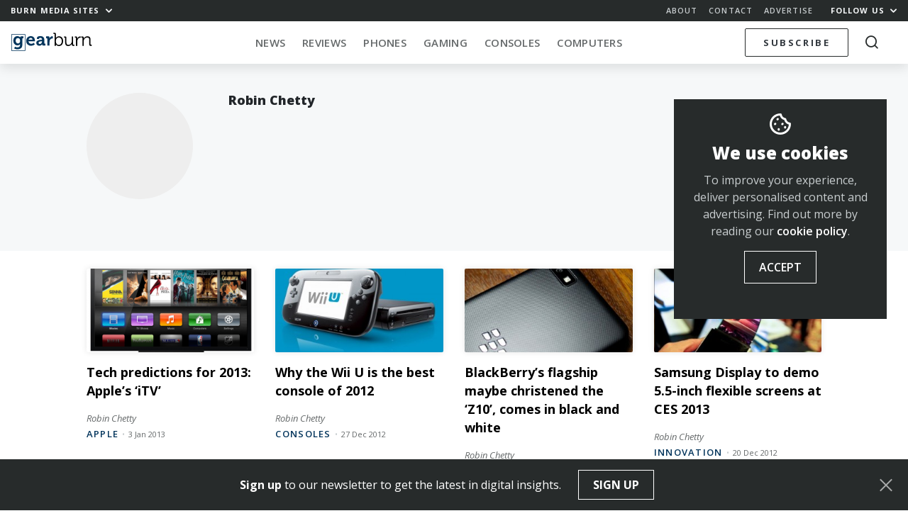

--- FILE ---
content_type: text/html; charset=UTF-8
request_url: https://memeburn.com/gearburn/author/robin-leigh-chetty/
body_size: 17979
content:
<!DOCTYPE html>
<html lang="en-ZA">
<head>
	<meta charset="UTF-8">
	<meta http-equiv="X-UA-Compatible" content="IE=edge">
	<meta name="viewport" content="width=device-width, initial-scale=1, shrink-to-fit=no">
	<meta name="mobile-web-app-capable" content="yes">
	<meta name="apple-mobile-web-app-capable" content="yes">
	<meta name="apple-mobile-web-app-title" content="Gearburn - Incisive reviews for the gadget and gaming obsessed">
	<link rel="profile" href="http://gmpg.org/xfn/11">
	<link rel="pingback" href="https://memeburn.com/gearburn/xmlrpc.php">
	<link rel="shortcut icon" href="https://memeburn.com/gearburn/wp-content/themes/Burnmedia/favicon.ico" />
	<meta name='robots' content='index, follow, max-image-preview:large, max-snippet:-1, max-video-preview:-1' />

	<!-- This site is optimized with the Yoast SEO plugin v17.4 - https://yoast.com/wordpress/plugins/seo/ -->
	<title>Robin Chetty, Author at Gearburn</title>
	<link rel="canonical" href="https://memeburn.com/gearburn/author/robin-leigh-chetty/" />
	<link rel="next" href="https://memeburn.com/gearburn/author/robin-leigh-chetty/page/2/" />
	<meta property="og:locale" content="en_US" />
	<meta property="og:type" content="profile" />
	<meta property="og:title" content="Robin Chetty, Author at Gearburn" />
	<meta property="og:url" content="https://memeburn.com/gearburn/author/robin-leigh-chetty/" />
	<meta property="og:site_name" content="Gearburn" />
	<meta property="og:image" content="https://secure.gravatar.com/avatar/a612f037c33cd7cd5b5486b27d6c944e?s=500&#038;d=mm&#038;r=g" />
	<meta name="twitter:card" content="summary_large_image" />
	<meta name="twitter:site" content="@gearburn" />
	<script type="application/ld+json" class="yoast-schema-graph">{"@context":"https://schema.org","@graph":[{"@type":"WebSite","@id":"https://memeburn.com/gearburn/#website","url":"https://memeburn.com/gearburn/","name":"Gearburn","description":"Incisive reviews for the gadget and gaming obsessed","potentialAction":[{"@type":"SearchAction","target":{"@type":"EntryPoint","urlTemplate":"https://memeburn.com/gearburn/?s={search_term_string}"},"query-input":"required name=search_term_string"}],"inLanguage":"en-ZA"},{"@type":"ProfilePage","@id":"https://memeburn.com/gearburn/author/robin-leigh-chetty/#webpage","url":"https://memeburn.com/gearburn/author/robin-leigh-chetty/","name":"Robin Chetty, Author at Gearburn","isPartOf":{"@id":"https://memeburn.com/gearburn/#website"},"breadcrumb":{"@id":"https://memeburn.com/gearburn/author/robin-leigh-chetty/#breadcrumb"},"inLanguage":"en-ZA","potentialAction":[{"@type":"ReadAction","target":["https://memeburn.com/gearburn/author/robin-leigh-chetty/"]}]},{"@type":"BreadcrumbList","@id":"https://memeburn.com/gearburn/author/robin-leigh-chetty/#breadcrumb","itemListElement":[{"@type":"ListItem","position":1,"name":"Home","item":"https://memeburn.com/gearburn/"},{"@type":"ListItem","position":2,"name":"Archives for Robin Chetty"}]},{"@type":"Person","@id":"https://memeburn.com/gearburn/#/schema/person/8f032d290dc9922e40946721cc237c7d","name":"Robin Chetty","image":{"@type":"ImageObject","@id":"https://memeburn.com/gearburn/#personlogo","inLanguage":"en-ZA","url":"https://secure.gravatar.com/avatar/a612f037c33cd7cd5b5486b27d6c944e?s=96&d=mm&r=g","contentUrl":"https://secure.gravatar.com/avatar/a612f037c33cd7cd5b5486b27d6c944e?s=96&d=mm&r=g","caption":"Robin Chetty"},"mainEntityOfPage":{"@id":"https://memeburn.com/gearburn/author/robin-leigh-chetty/#webpage"}}]}</script>
	<!-- / Yoast SEO plugin. -->


<link rel='dns-prefetch' href='//cdnjs.cloudflare.com' />
<link rel='dns-prefetch' href='//platform.twitter.com' />
<link rel='dns-prefetch' href='//fonts.googleapis.com' />
<link rel='dns-prefetch' href='//s.w.org' />
<link rel='dns-prefetch' href='//m9m6e2w5.stackpathcdn.com' />
<link rel='dns-prefetch' href='//cdn.shareaholic.net' />
<link rel='dns-prefetch' href='//www.shareaholic.net' />
<link rel='dns-prefetch' href='//analytics.shareaholic.com' />
<link rel='dns-prefetch' href='//recs.shareaholic.com' />
<link rel='dns-prefetch' href='//partner.shareaholic.com' />
<link rel="alternate" type="application/octet-stream" title="Gearburn &raquo; Feed" href="https://memeburn.com/gearburn/feed/" />
<link rel="alternate" type="application/octet-stream" title="Gearburn &raquo; Comments Feed" href="https://memeburn.com/gearburn/comments/feed/" />
<link rel="alternate" type="application/octet-stream" title="Gearburn &raquo; Posts by Robin Chetty Feed" href="https://memeburn.com/gearburn/author/robin-leigh-chetty/feed/" />
<!-- Shareaholic - https://www.shareaholic.com -->
<link rel='preload' href='//cdn.shareaholic.net/assets/pub/shareaholic.js' as='script'/>
<script data-no-minify='1' data-cfasync='false'>
_SHR_SETTINGS = {"endpoints":{"local_recs_url":"https:\/\/memeburn.com\/gearburn\/wp-admin\/admin-ajax.php?action=shareaholic_permalink_related","ajax_url":"https:\/\/memeburn.com\/gearburn\/wp-admin\/admin-ajax.php"},"site_id":"7e1c171cc04925d4904be08b57823443"};
</script>
<script data-no-minify='1' data-cfasync='false' src='//cdn.shareaholic.net/assets/pub/shareaholic.js' data-shr-siteid='7e1c171cc04925d4904be08b57823443' async ></script>

<!-- Shareaholic Content Tags -->
<meta name='shareaholic:site_name' content='Gearburn' />
<meta name='shareaholic:language' content='en-ZA' />
<meta name='shareaholic:article_visibility' content='private' />
<meta name='shareaholic:site_id' content='7e1c171cc04925d4904be08b57823443' />
<meta name='shareaholic:wp_version' content='9.7.1' />

<!-- Shareaholic Content Tags End -->
		<script type="text/javascript">
			window._wpemojiSettings = {"baseUrl":"https:\/\/s.w.org\/images\/core\/emoji\/13.1.0\/72x72\/","ext":".png","svgUrl":"https:\/\/s.w.org\/images\/core\/emoji\/13.1.0\/svg\/","svgExt":".svg","source":{"concatemoji":"https:\/\/memeburn.com\/gearburn\/wp-includes\/js\/wp-emoji-release.min.js?ver=5.8.1"}};
			!function(e,a,t){var n,r,o,i=a.createElement("canvas"),p=i.getContext&&i.getContext("2d");function s(e,t){var a=String.fromCharCode;p.clearRect(0,0,i.width,i.height),p.fillText(a.apply(this,e),0,0);e=i.toDataURL();return p.clearRect(0,0,i.width,i.height),p.fillText(a.apply(this,t),0,0),e===i.toDataURL()}function c(e){var t=a.createElement("script");t.src=e,t.defer=t.type="text/javascript",a.getElementsByTagName("head")[0].appendChild(t)}for(o=Array("flag","emoji"),t.supports={everything:!0,everythingExceptFlag:!0},r=0;r<o.length;r++)t.supports[o[r]]=function(e){if(!p||!p.fillText)return!1;switch(p.textBaseline="top",p.font="600 32px Arial",e){case"flag":return s([127987,65039,8205,9895,65039],[127987,65039,8203,9895,65039])?!1:!s([55356,56826,55356,56819],[55356,56826,8203,55356,56819])&&!s([55356,57332,56128,56423,56128,56418,56128,56421,56128,56430,56128,56423,56128,56447],[55356,57332,8203,56128,56423,8203,56128,56418,8203,56128,56421,8203,56128,56430,8203,56128,56423,8203,56128,56447]);case"emoji":return!s([10084,65039,8205,55357,56613],[10084,65039,8203,55357,56613])}return!1}(o[r]),t.supports.everything=t.supports.everything&&t.supports[o[r]],"flag"!==o[r]&&(t.supports.everythingExceptFlag=t.supports.everythingExceptFlag&&t.supports[o[r]]);t.supports.everythingExceptFlag=t.supports.everythingExceptFlag&&!t.supports.flag,t.DOMReady=!1,t.readyCallback=function(){t.DOMReady=!0},t.supports.everything||(n=function(){t.readyCallback()},a.addEventListener?(a.addEventListener("DOMContentLoaded",n,!1),e.addEventListener("load",n,!1)):(e.attachEvent("onload",n),a.attachEvent("onreadystatechange",function(){"complete"===a.readyState&&t.readyCallback()})),(n=t.source||{}).concatemoji?c(n.concatemoji):n.wpemoji&&n.twemoji&&(c(n.twemoji),c(n.wpemoji)))}(window,document,window._wpemojiSettings);
		</script>
		<style type="text/css">
img.wp-smiley,
img.emoji {
	display: inline !important;
	border: none !important;
	box-shadow: none !important;
	height: 1em !important;
	width: 1em !important;
	margin: 0 .07em !important;
	vertical-align: -0.1em !important;
	background: none !important;
	padding: 0 !important;
}
</style>
	<link rel='stylesheet' id='wp-block-library-css'  href='https://memeburn.com/gearburn/wp-includes/css/dist/block-library/style.min.css?ver=5.8.1' type='text/css' media='all' />
<style id='wp-block-library-inline-css' type='text/css'>
.has-text-align-justify{text-align:justify;}
</style>
<link rel='stylesheet' id='mediaelement-css'  href='https://memeburn.com/gearburn/wp-includes/js/mediaelement/mediaelementplayer-legacy.min.css?ver=4.2.16' type='text/css' media='all' />
<link rel='stylesheet' id='wp-mediaelement-css'  href='https://memeburn.com/gearburn/wp-includes/js/mediaelement/wp-mediaelement.min.css?ver=5.8.1' type='text/css' media='all' />
<link rel='stylesheet' id='OwlCarousel-css'  href='//cdnjs.cloudflare.com/ajax/libs/OwlCarousel2/2.3.4/assets/owl.carousel.min.css?ver=5.8.1' type='text/css' media='all' />
<link rel='stylesheet' id='burnmedia-styles-css'  href='https://memeburn.com/gearburn/wp-content/themes/Burnmedia/css/theme.min.css?ver=.1629292139' type='text/css' media='all' />
<link crossorigin="anonymous" rel='stylesheet' id=' add_google_fonts -css'  href='//fonts.googleapis.com/css?family=Open+Sans%3A400%2C400i%2C600%2C700%2C800&#038;ver=5.8.1' type='text/css' media='all' />
<link rel='stylesheet' id='jetpack_css-css'  href='https://memeburn.com/gearburn/wp-content/plugins/jetpack/css/jetpack.css?ver=10.9' type='text/css' media='all' />
<script type='text/javascript' src='https://memeburn.com/gearburn/wp-includes/js/jquery/jquery.min.js?ver=3.6.0' id='jquery-core-js'></script>
<script type='text/javascript' src='https://memeburn.com/gearburn/wp-includes/js/jquery/jquery-migrate.min.js?ver=3.3.2' id='jquery-migrate-js'></script>
<link rel="https://api.w.org/" href="https://memeburn.com/gearburn/wp-json/" /><link rel="alternate" type="application/json" href="https://memeburn.com/gearburn/wp-json/wp/v2/users/1054" /><link rel="EditURI" type="application/rsd+xml" title="RSD" href="https://memeburn.com/gearburn/xmlrpc.php?rsd" />
<link rel="wlwmanifest" type="application/wlwmanifest+xml" href="https://memeburn.com/gearburn/wp-includes/wlwmanifest.xml" /> 
<meta name="generator" content="WordPress 5.8.1" />
<!-- HFCM by 99 Robots - Snippet # 2: Facebook Pixel -->
<!-- Facebook Pixel Code -->
<script>
  !function(f,b,e,v,n,t,s)
  {if(f.fbq)return;n=f.fbq=function(){n.callMethod?
  n.callMethod.apply(n,arguments):n.queue.push(arguments)};
  if(!f._fbq)f._fbq=n;n.push=n;n.loaded=!0;n.version='2.0';
  n.queue=[];t=b.createElement(e);t.async=!0;
  t.src=v;s=b.getElementsByTagName(e)[0];
  s.parentNode.insertBefore(t,s)}(window, document,'script',
  'https://connect.facebook.net/en_US/fbevents.js');
  fbq('init', '2838944612989407');
  fbq('track', 'PageView');
</script>
<noscript><img height="1" width="1" style="display:none"
  src="https://www.facebook.com/tr?id=2838944612989407&ev=PageView&noscript=1"
/></noscript>
<!-- End Facebook Pixel Code -->
<!-- /end HFCM by 99 Robots -->
<!-- HFCM by 99 Robots - Snippet # 3: Favicon -->
<link rel="icon" href="https://memeburn.com/gearburn/wp-content/uploads/sites/3/2019/04/cropped-ic_gearburn-32x32.png" sizes="32x32" />
<link rel="icon" href="https://memeburn.com/gearburn/wp-content/uploads/sites/3/2019/04/cropped-ic_gearburn-192x192.png" sizes="192x192" />
<link rel="apple-touch-icon-precomposed" href="https://memeburn.com/gearburn/wp-content/uploads/sites/3/2019/04/cropped-ic_gearburn-180x180.png" />
<meta name="msapplication-TileImage" content="https://memeburn.com/gearburn/wp-content/uploads/sites/3/2019/04/cropped-ic_gearburn-270x270.png" />
<!-- /end HFCM by 99 Robots -->
<!-- HFCM by 99 Robots - Snippet # 6: 1x1 RO header -->
<script async src="https://securepubads.g.doubleclick.net/tag/js/gpt.js"></script>
<script>
  window.googletag = window.googletag || {cmd: []};
  googletag.cmd.push(function() {
    googletag.defineSlot('/6979103/GearResponsive_Overlay', [1, 1], 'div-gpt-ad-1600333132667-0').addService(googletag.pubads());
    googletag.enableServices();
  });
</script>
<!-- /end HFCM by 99 Robots -->
<!-- HFCM by 99 Robots - Snippet # 8: Google Tag Manager (GTM) head tag -->
<!-- Google Tag Manager -->
<script>(function(w,d,s,l,i){w[l]=w[l]||[];w[l].push({'gtm.start':
new Date().getTime(),event:'gtm.js'});var f=d.getElementsByTagName(s)[0],
j=d.createElement(s),dl=l!='dataLayer'?'&l='+l:'';j.async=true;j.src=
'https://www.googletagmanager.com/gtm.js?id='+i+dl;f.parentNode.insertBefore(j,f);
})(window,document,'script','dataLayer','GTM-NWFKPQPJ');</script>
<!-- End Google Tag Manager -->
<!-- /end HFCM by 99 Robots -->
<style type='text/css'>img#wpstats{display:none}</style>
	<style type="text/css">.recentcomments a{display:inline !important;padding:0 !important;margin:0 !important;}</style><!-- There is no amphtml version available for this URL. --><link rel="icon" href="https://memeburn.com/gearburn/wp-content/uploads/sites/3/2019/04/cropped-ic_gearburn-32x32.png" sizes="32x32" />
<link rel="icon" href="https://memeburn.com/gearburn/wp-content/uploads/sites/3/2019/04/cropped-ic_gearburn-192x192.png" sizes="192x192" />
<link rel="apple-touch-icon" href="https://memeburn.com/gearburn/wp-content/uploads/sites/3/2019/04/cropped-ic_gearburn-180x180.png" />
<meta name="msapplication-TileImage" content="https://memeburn.com/gearburn/wp-content/uploads/sites/3/2019/04/cropped-ic_gearburn-270x270.png" />

	<script>
    var googletag = googletag || {};
    googletag.cmd = googletag.cmd || [];
    (function() {
			var gads = document.createElement('script');
			gads.async = true;
			gads.type = 'text/javascript';
			var useSSL = 'https:' == document.location.protocol;
			gads.src = (useSSL ? 'https:' : 'http:') +
			'//www.googletagservices.com/tag/js/gpt.js';
			var node = document.getElementsByTagName('script')[0];
			node.parentNode.insertBefore(gads, node);
    })();
    </script>
    <script>
			let segments = 4
		let homepage = segments == 1
		let category = segments == 3
		let single =  segments == 4
		let desktop = window.innerWidth > 991
		let takeover = false
			
					googletag.cmd.push(function() {


						if (desktop) {
							
							if(takeover) {
								googletag.defineSlot('/6979103/Gearburn_CF_1400x740_skin', [1, 1], 'div-gpt-ad-1551778695940-0').addService(googletag.pubads());
							}

								googletag.defineSlot('/6979103/Gearburn_BL_ATF_970x250', [[970, 250], [728, 90], [970, 90]], 'div-gpt-ad-1551778115032-0').addService(googletag.pubads()).setTargeting('gburn','none');
								googletag.defineSlot('/6979103/Gearburn_BL_BTF_970x250', [[728, 90], [970, 250], [970, 90]], 'div-gpt-ad-1551778176956-0').addService(googletag.pubads()).setTargeting('gburn','none');
								googletag.defineSlot('/6979103/Gearburn_BL_BTF_970x250', [[728, 90], [970, 250], [970, 90]], 'div-gpt-ad-1551778176956-1').addService(googletag.pubads()).setTargeting('gburn','none');

								googletag.defineSlot('/6979103/Gearburn_HPS_BTF_300x600', [[300, 600], [160, 600], [300, 1050]], 'div-gpt-ad-1551778337303-0').addService(googletag.pubads()).setTargeting('gburn','none');

								googletag.defineSlot('/6979103/Gearburn_MR_ATF_300x250', [300, 250], 'div-gpt-ad-1551778402912-0').addService(googletag.pubads()).setTargeting('gburn','none');
								googletag.defineSlot('/6979103/Gearburn_MR_BTF_300x250', [300, 250], 'div-gpt-ad-1551778459837-0').addService(googletag.pubads()).setTargeting('gburn','none');

								googletag.defineSlot('/6979103/Gearburn_HPS_ATF_300x600', [[300, 1050], [300, 600], [160, 600]], 'div-gpt-ad-1551778261914-0').addService(googletag.pubads()).setTargeting('gburn','none');


						} else {

							// Mobile

								googletag.defineSlot('/6979103/Gearburn_Mobi_ATF_300x600', [300, 600], 'div-gpt-ad-1551863735528-0').addService(googletag.pubads()).setTargeting('gburn','none');
								googletag.defineSlot('/6979103/Gearburn_Mobi_BTF_300x250', [300, 250], 'div-gpt-ad-1551863977369-0').addService(googletag.pubads()).setTargeting('gburn','none');
								googletag.defineSlot('/6979103/Gearburn_Mobi_CTF_300x250', [300, 250], 'div-gpt-ad-1551863844527-0').addService(googletag.pubads()).setTargeting('gburn','none');

								googletag.defineSlot('/6979103/Gearburn_Mobi_ATF_300x250', [300, 250], 'div-gpt-ad-1551863596618-0').addService(googletag.pubads()).setTargeting('gburn','none');

								// 2021 Tags
								if(single) {
								googletag.defineSlot('/6979103/GearAnchor_Mobi_ATF_320x50', [[320, 50], [320, 100]], 'div-gpt-ad-1613728526651-0').addService(googletag.pubads()).setTargeting('gburn','none');
								googletag.defineSlot('/6979103/GearInPage_Mobi_ATF_300x250', [300, 250], 'div-gpt-ad-1613727901712-0').addService(googletag.pubads()).setTargeting('gburn','none');
								}
							}

						googletag.pubads().enableAsyncRendering();

						googletag.pubads().setTargeting('url','/gearburn/author/robin-leigh-chetty/');
						googletag.enableServices();
					});
			
			    </script>

</head>
<body class="archive author author-robin-leigh-chetty author-1054 site__3 group-blog hfeed">

<div class="hfeed site" id="page">

<div class="nav-headroom">

	<div class="nav-top">
		<div class="z-up z-up--charcoal">
			<div class="container-fluid">
				<div class="row">
					<div class="col-7 col-sm-4">
						<a href="#" class="h6 -bold toggle-body" data-toggleclass="burn-mega--open">Burn Media Sites <i class="ml-1 icon-chevron"></i></a> 
					</div>
					<div class="col-5 col-sm-8 text-right">
						<ul class="nav-top_links d-none d-sm-inline-block">
							<li><a href="https://memeburn.com/about" class="h6 -semibold">About</a></li>
							<li><a href="https://memeburn.com/contact" class="h6 -semibold">Contact</a></li>
							<li><a href="https://memeburn.com/advertise" class="h6 -semibold">Advertise</a></li>
						</ul>
						<a href="#" class="h6 -bold toggle-body" data-toggleclass="burn-social-list--open">Follow Us <i class="ml-1 icon-chevron"></i></a>
					</div>
				</div>
			</div>
		</div>

		<div class="burn-mega-menu">
		<div class="container-fluid">
      <div class="row">
        <div class="col-lg-10 offset-lg-1">
          <div class="row">
            <div class="col-3 d-none d-md-block">
              <ul class="burn-mega__sidemenu list-unstyled">
                <li class="bms site--1">
                  <a href="#memeburn" class="megaswitch themelink active" data-target="megasite-1">
                    <span>Memeburn</span>Tech-savvy insight and analysis
                  </a>
                </li>
                <li class="bms site--2">
                  <a href="#ventureburn" class="megaswitch themelink" data-target="megasite-2" >
                    <span>Ventureburn</span>Startup news for emerging markets
                  </a>
                </li>
                <li class="bms site--3">
                  <a href="#gearburn" class="megaswitch themelink" data-target="megasite-3" >
                    <span>Gearburn</span>Incisive reviews for the gadget obsessed
                  </a>
                </li>
                <li class="bms site--4">
                  <a href="#motorburn" class="megaswitch themelink" data-target="megasite-4" >
                    <span>Motorburn</span>Because cars are gadgets
                  </a>
                </li>
                <!-- <li class="bms site--5">
                  <a href="http://jobsburn.com" target="blank" class="themelink">
                    <span>Jobsburn</span>Digital industry jobs for the anti 9 to 5!
                  </a>
                </li> -->
              </ul>
            </div>
            <div class="col-12 col-md-9">

                            <div class="megasite megasite-1 site__1 active">
                <div class="row megabar">
                  <div class="col-8 col-md-4">
                  
                    <!-- Memeburn -->
                                          <a href="https://memeburn.com" class="logo__site logo__site--1"></a>
                    
                    <!-- Ventureburn -->
                    
                    <!-- Gearburn -->
                    
                    <!-- Motorburn -->
                                        
                  </div>
                  <div class="col-4 col-md-8 text-right">
                      <div class="d-none d-md-block">
                      
                  
                    <!-- Memeburn -->
                                          <a href="https://memeburn.com/" class="burn-mega__more float-right">More<i class="icon-chevron"></i></a>
                    
                    <!-- Ventureburn -->
                    
                    <!-- Gearburn -->
                    
                    <!-- Motorburn -->
                                        
                        <div class="menu-primary-menu-container"><ul id="nav-bar-menu" class="nav-bar__categories nav-bar__categories--drop"><li itemscope="itemscope" itemtype="https://www.schema.org/SiteNavigationElement" id="menu-item-173981" class="menu-item menu-item-type-custom menu-item-object-custom menu-item-173981 nav-item"><a title="Technology" href="https://memeburn.com/gearburn/" class="nav-link">Technology</a></li>
<li itemscope="itemscope" itemtype="https://www.schema.org/SiteNavigationElement" id="menu-item-155692" class="menu-item menu-item-type-custom menu-item-object-custom menu-item-has-children dropdown menu-item-155692 nav-item"><a title="South Africa" href="https://memeburn.com/tag/south-africa" class="nav-link">South Africa</a>
<ul class="dropdown-menu"  role="menu">
	<li itemscope="itemscope" itemtype="https://www.schema.org/SiteNavigationElement" id="menu-item-156990" class="menu-item menu-item-type-custom menu-item-object-custom menu-item-156990 nav-item"><a title="Cape Town" href="https://memeburn.com/tag/cape-town" class="dropdown-item">Cape Town</a></li>
	<li itemscope="itemscope" itemtype="https://www.schema.org/SiteNavigationElement" id="menu-item-156992" class="menu-item menu-item-type-custom menu-item-object-custom menu-item-156992 nav-item"><a title="Johannesburg" href="https://memeburn.com/tag/johannesburg" class="dropdown-item">Johannesburg</a></li>
</ul>
</li>
<li itemscope="itemscope" itemtype="https://www.schema.org/SiteNavigationElement" id="menu-item-140257" class="menu-item menu-item-type-taxonomy menu-item-object-category menu-item-140257 nav-item"><a title="TV &amp; Movies" href="https://memeburn.com/category/geek-culture/tv-movies/" class="nav-link">TV &#038; Movies</a></li>
<li itemscope="itemscope" itemtype="https://www.schema.org/SiteNavigationElement" id="menu-item-48042" class="menu-item menu-item-type-custom menu-item-object-custom menu-item-has-children dropdown menu-item-48042 nav-item"><a title="Social Media" href="/category/social-media" class="nav-link">Social Media</a>
<ul class="dropdown-menu"  role="menu">
	<li itemscope="itemscope" itemtype="https://www.schema.org/SiteNavigationElement" id="menu-item-48070" class="menu-item menu-item-type-taxonomy menu-item-object-category menu-item-48070 nav-item"><a title="Facebook" href="https://memeburn.com/category/social-media/facebook/" class="dropdown-item">Facebook</a></li>
	<li itemscope="itemscope" itemtype="https://www.schema.org/SiteNavigationElement" id="menu-item-140245" class="menu-item menu-item-type-taxonomy menu-item-object-category menu-item-140245 nav-item"><a title="Instagram" href="https://memeburn.com/category/social-media/instagram/" class="dropdown-item">Instagram</a></li>
	<li itemscope="itemscope" itemtype="https://www.schema.org/SiteNavigationElement" id="menu-item-140248" class="menu-item menu-item-type-taxonomy menu-item-object-category menu-item-140248 nav-item"><a title="Snapchat" href="https://memeburn.com/category/social-media/snapchat/" class="dropdown-item">Snapchat</a></li>
	<li itemscope="itemscope" itemtype="https://www.schema.org/SiteNavigationElement" id="menu-item-48076" class="menu-item menu-item-type-taxonomy menu-item-object-category menu-item-48076 nav-item"><a title="Twitter" href="https://memeburn.com/category/social-media/twitter/" class="dropdown-item">Twitter</a></li>
	<li itemscope="itemscope" itemtype="https://www.schema.org/SiteNavigationElement" id="menu-item-140251" class="menu-item menu-item-type-taxonomy menu-item-object-category menu-item-140251 nav-item"><a title="YouTube" href="https://memeburn.com/category/social-media/youtube/" class="dropdown-item">YouTube</a></li>
	<li itemscope="itemscope" itemtype="https://www.schema.org/SiteNavigationElement" id="menu-item-140250" class="menu-item menu-item-type-taxonomy menu-item-object-category menu-item-140250 nav-item"><a title="WhatsApp" href="https://memeburn.com/category/social-media/whatsapp/" class="dropdown-item">WhatsApp</a></li>
</ul>
</li>
<li itemscope="itemscope" itemtype="https://www.schema.org/SiteNavigationElement" id="menu-item-158590" class="menu-item menu-item-type-taxonomy menu-item-object-category menu-item-158590 nav-item"><a title="Apps" href="https://memeburn.com/category/tech-industry-news/programs-apps/" class="nav-link">Apps</a></li>
<li itemscope="itemscope" itemtype="https://www.schema.org/SiteNavigationElement" id="menu-item-170749" class="menu-item menu-item-type-custom menu-item-object-custom menu-item-170749 nav-item"><a title="Eskom Crisis" href="https://memeburn.com/tag/Eskom" class="nav-link">Eskom Crisis</a></li>
</ul></div>                      </div>
                      <div class="d-md-none megatoggle float-right" data-target="megasite-1"></div>
                  </div>
                  <div class="col-12">
                    <hr class="megabar--bb">
                  </div>
                </div>
                <div class="row mb-md-4 megacontent">
                                              <div class="col-sm-4">
                            <div class="postblock postblock--xs-mini postblock--grid postblock--no-excerpt">
                                  <article class="post-188888 post type-post status-publish format-standard has-post-thumbnail hentry category-ces category-news tag-ai-hardware tag-ces-2026 tag-gaming-laptops tag-handheld-gaming tag-lenovo-legion tag-pc-gaming" id="post-188888">

    <header class="entry-header">
    <a href="https://memeburn.com/2026/01/ces-2026-signals-a-new-era-for-portable-gaming-power/" rel="bookmark">    <div class="img postimage lazy" style="background-image:url(https://memeburn.com/gearburn/wp-content/uploads/2026/01/Lenovo_TechWorld2026_B_0170-300x200.jpg)"></div>
    <div class="img thumb d-sm-none lazy" style="background-image:url(https://memeburn.com/gearburn/wp-content/uploads/2026/01/Lenovo_TechWorld2026_B_0170-150x150.jpg)"></div>
    </a>

      <h2 class="entry-title"><a href="https://memeburn.com/2026/01/ces-2026-signals-a-new-era-for-portable-gaming-power/" rel="bookmark">CES 2026 Signals A New Era For Portable Gaming Power</a></h2>
    </header><!-- .entry-header -->

    <div class="entry-content">

      <p>CES has always been a place for spectacle, but CES 2026 feels more grounded. The gaming hardware on display is less about visual shock&#8230;</p>

    </div><!-- .entry-content -->

    <footer>
      
          <div class="entry-meta">
            <span class="byline"> <span class="author vcard"><a class="url fn n" href="https://memeburn.com/author/staff-reporter/">Staff Reporter</a></span></span>            <span class="category"><a href="https://memeburn.com/category/tech-industry-news/conferences/ces/">CES</a></span>            <span class="divdot">•</span>
            <span class="posted-on"><a href="https://memeburn.com/2026/01/ces-2026-signals-a-new-era-for-portable-gaming-power/" rel="bookmark"><time class="timeago entry-date published updated" datetime="2026-01-13T16:09:30+02:00">13 Jan 2026</time></a></span>          </div><!-- .entry-meta -->

          </footer>

  </article><!-- #post-## -->
                            </div>
                          </div>
                                                  <div class="col-sm-4">
                            <div class="postblock postblock--xs-mini postblock--grid postblock--no-excerpt">
                                  <article class="post-188882 post type-post status-publish format-standard has-post-thumbnail hentry category-big-tech category-ces category-news category-robotics tag-ai tag-automotive-tech tag-ces-2026 tag-consumer-electronics tag-edge-computing tag-robotics tag-smart-home tag-south-africa" id="post-188882">

    <header class="entry-header">
    <a href="https://memeburn.com/2026/01/ces-2026-from-flashy-demos-to-practical-breakthroughs/" rel="bookmark">    <div class="img postimage lazy" style="background-image:url(https://memeburn.com/gearburn/wp-content/uploads/2026/01/ces-2026-300x168.jpg)"></div>
    <div class="img thumb d-sm-none lazy" style="background-image:url(https://memeburn.com/gearburn/wp-content/uploads/2026/01/ces-2026-150x150.jpg)"></div>
    </a>

      <h2 class="entry-title"><a href="https://memeburn.com/2026/01/ces-2026-from-flashy-demos-to-practical-breakthroughs/" rel="bookmark">CES 2026 From Flashy Demos To Practical Breakthroughs</a></h2>
    </header><!-- .entry-header -->

    <div class="entry-content">

      <p>As CES 2026 wrapped up in Las Vegas, one thing was clear. The era of flashy demos without follow-through is ending. This year’s show&#8230;</p>

    </div><!-- .entry-content -->

    <footer>
      
          <div class="entry-meta">
            <span class="byline"> <span class="author vcard"><a class="url fn n" href="https://memeburn.com/author/staff-reporter/">Staff Reporter</a></span></span>            <span class="category"><a href="https://memeburn.com/category/tech-industry-news/big-tech/">Big Tech</a></span>            <span class="divdot">•</span>
            <span class="posted-on"><a href="https://memeburn.com/2026/01/ces-2026-from-flashy-demos-to-practical-breakthroughs/" rel="bookmark"><time class="timeago entry-date published updated" datetime="2026-01-13T15:57:38+02:00">13 Jan 2026</time></a></span>          </div><!-- .entry-meta -->

          </footer>

  </article><!-- #post-## -->
                            </div>
                          </div>
                                                  <div class="col-sm-4">
                            <div class="postblock postblock--xs-mini postblock--grid postblock--no-excerpt">
                                  <article class="post-188878 post type-post status-publish format-standard has-post-thumbnail hentry category-artificial-intelligence category-future-technology category-startups tag-ai tag-automation tag-b2b tag-homie tag-revenue-growth tag-sales-tech tag-startups tag-word-of-mouth" id="post-188878">

    <header class="entry-header">
    <a href="https://memeburn.com/2026/01/sales-teams-are-hitting-a-breaking-point-with-cold-outreach/" rel="bookmark">    <div class="img postimage lazy" style="background-image:url(https://memeburn.com/gearburn/wp-content/uploads/2026/01/sales-300x200.jpg)"></div>
    <div class="img thumb d-sm-none lazy" style="background-image:url(https://memeburn.com/gearburn/wp-content/uploads/2026/01/sales-150x150.jpg)"></div>
    </a>

      <h2 class="entry-title"><a href="https://memeburn.com/2026/01/sales-teams-are-hitting-a-breaking-point-with-cold-outreach/" rel="bookmark">Sales Teams Are Hitting A Breaking Point With Cold Outreach</a></h2>
    </header><!-- .entry-header -->

    <div class="entry-content">

      <p>The entire outbound ecosystem is hitting a breaking point. AI tools have made it trivial to generate infinite outreach, and just as trivial for&#8230;</p>

    </div><!-- .entry-content -->

    <footer>
      
          <div class="entry-meta">
            <span class="byline"> <span class="author vcard"><a class="url fn n" href="https://memeburn.com/author/staff-reporter/">Staff Reporter</a></span></span>            <span class="category"><a href="https://memeburn.com/category/future-technology/artificial-intelligence/">Artificial Intelligence</a></span>            <span class="divdot">•</span>
            <span class="posted-on"><a href="https://memeburn.com/2026/01/sales-teams-are-hitting-a-breaking-point-with-cold-outreach/" rel="bookmark"><time class="timeago entry-date published updated" datetime="2026-01-13T15:27:41+02:00">13 Jan 2026</time></a></span>          </div><!-- .entry-meta -->

          </footer>

  </article><!-- #post-## -->
                            </div>
                          </div>
                        
                    
                                      <div class="col-12 text-right d-md-none site--1">
                      <a href="#" class="burn-mega__more mt-0 mb-3">More<i class="icon-chevron"></i></a>
                  </div>
                </div>
              </div>
                            <div class="megasite megasite-2 site__2">
                <div class="row megabar">
                  <div class="col-8 col-md-4">
                  
                    <!-- Memeburn -->
                    
                    <!-- Ventureburn -->
                                          <a href="https://ventureburn.com" class="logo__site logo__site--2"></a>
                    
                    <!-- Gearburn -->
                    
                    <!-- Motorburn -->
                                        
                  </div>
                  <div class="col-4 col-md-8 text-right">
                      <div class="d-none d-md-block">
                      
                  
                    <!-- Memeburn -->
                    
                    <!-- Ventureburn -->
                                          <a href="https://ventureburn.com/" class="burn-mega__more float-right">More<i class="icon-chevron"></i></a>
                    
                    <!-- Gearburn -->
                    
                    <!-- Motorburn -->
                                        
                        <div class="menu-primary-menu-container"><ul id="nav-bar-menu" class="nav-bar__categories nav-bar__categories--drop"><li itemscope="itemscope" itemtype="https://www.schema.org/SiteNavigationElement" id="menu-item-149823" class="menu-item menu-item-type-taxonomy menu-item-object-category menu-item-149823 nav-item"><a title="News" href="https://ventureburn.com/category/startup-news/" class="nav-link">News</a></li>
<li itemscope="itemscope" itemtype="https://www.schema.org/SiteNavigationElement" id="menu-item-62226" class="menu-item menu-item-type-taxonomy menu-item-object-category menu-item-62226 nav-item"><a title="Startups" href="https://ventureburn.com/category/startups/" class="nav-link">Startups</a></li>
<li itemscope="itemscope" itemtype="https://www.schema.org/SiteNavigationElement" id="menu-item-62355" class="menu-item menu-item-type-taxonomy menu-item-object-category menu-item-62355 nav-item"><a title="Venture Capital" href="https://ventureburn.com/category/venture-capital/" class="nav-link">Venture Capital</a></li>
<li itemscope="itemscope" itemtype="https://www.schema.org/SiteNavigationElement" id="menu-item-126824" class="menu-item menu-item-type-taxonomy menu-item-object-category menu-item-126824 nav-item"><a title="Crypto" href="https://ventureburn.com/category/cryptocurrency/" class="nav-link">Crypto</a></li>
<li itemscope="itemscope" itemtype="https://www.schema.org/SiteNavigationElement" id="menu-item-119848" class="menu-item menu-item-type-taxonomy menu-item-object-category menu-item-119848 nav-item"><a title="Events" href="https://ventureburn.com/category/events/" class="nav-link">Events</a></li>
<li itemscope="itemscope" itemtype="https://www.schema.org/SiteNavigationElement" id="menu-item-149909" class="menu-item menu-item-type-taxonomy menu-item-object-category menu-item-149909 nav-item"><a title="Directories" href="https://ventureburn.com/category/startup-directories/" class="nav-link">Directories</a></li>
</ul></div>                      </div>
                      <div class="d-md-none megatoggle float-right" data-target="megasite-2"></div>
                  </div>
                  <div class="col-12">
                    <hr class="megabar--bb">
                  </div>
                </div>
                <div class="row mb-md-4 megacontent">
                                              <div class="col-sm-4">
                            <div class="postblock postblock--xs-mini postblock--grid postblock--no-excerpt">
                                  <article class="post-187329 post type-post status-publish format-standard has-post-thumbnail hentry category-emerging-markets-2 category-entrepreneurship category-news tag-agri-tech-startups-food-systems-innovation-climate-smart-farming-african-accelerators-innovate47-venture-building-startup-funding-opportunities" id="post-187329">

    <header class="entry-header">
    <a href="https://ventureburn.com/2025/08/innovate47-launches-global-food-agri-accelerator-to-back-climate-smart-startups/" rel="bookmark">    <div class="img postimage lazy" style="background-image:url(https://memeburn.com/gearburn/wp-content/uploads/sites/2/2025/08/Innovate-300x146.jpg)"></div>
    <div class="img thumb d-sm-none lazy" style="background-image:url(https://memeburn.com/gearburn/wp-content/uploads/sites/2/2025/08/Innovate-150x150.jpg)"></div>
    </a>

      <h2 class="entry-title"><a href="https://ventureburn.com/2025/08/innovate47-launches-global-food-agri-accelerator-to-back-climate-smart-startups/" rel="bookmark">Innovate47 Launches Global Food &amp; Agri Accelerator to Back Climate-Smart Startups</a></h2>
    </header><!-- .entry-header -->

    <div class="entry-content">

      <div style='display:none;' class='shareaholic-canvas' data-app='share_buttons' data-title='Innovate47 Launches Global Food &amp;amp; Agri Accelerator to Back Climate-Smart Startups' data-link='https://ventureburn.com/2025/08/innovate47-launches-global-food-agri-accelerator-to-back-climate-smart-startups/' data-app-id-name='category_above_content'></div><p> Innovate47, the global venture builder and entrepreneur support organisation, has launched a new Food &amp; Agri Accelerator to help founders reshape food systems and&#8230;</p>
<div style='display:none;' class='shareaholic-canvas' data-app='share_buttons' data-title='Innovate47 Launches Global Food &amp;amp; Agri Accelerator to Back Climate-Smart Startups' data-link='https://ventureburn.com/2025/08/innovate47-launches-global-food-agri-accelerator-to-back-climate-smart-startups/' data-app-id-name='category_below_content'></div>
    </div><!-- .entry-content -->

    <footer>
      
          <div class="entry-meta">
            <span class="byline"> <span class="author vcard"><a class="url fn n" href="https://ventureburn.com/author/staff-reporter/">Staff Reporter</a></span></span>            <span class="category"><a href="https://ventureburn.com/category/emerging-markets-2/">Emerging Markets</a></span>            <span class="divdot">•</span>
            <span class="posted-on"><a href="https://ventureburn.com/2025/08/innovate47-launches-global-food-agri-accelerator-to-back-climate-smart-startups/" rel="bookmark"><time class="timeago entry-date published updated" datetime="2025-08-20T12:44:29+02:00">20 Aug 2025</time></a></span>          </div><!-- .entry-meta -->

          </footer>

  </article><!-- #post-## -->
                            </div>
                          </div>
                                                  <div class="col-sm-4">
                            <div class="postblock postblock--xs-mini postblock--grid postblock--no-excerpt">
                                  <article class="post-187326 post type-post status-publish format-standard has-post-thumbnail hentry category-news category-partner-content tag-nigeria-oil-and-gas-simbi-wabote-local-content-development-ncdmb-african-energy-policy-industrial-transformation-oil-and-gas-roadmap-nigerian-content-development" id="post-187326">

    <header class="entry-header">
    <a href="https://ventureburn.com/2025/08/simbi-wabotes-10-year-roadmap-how-nigeria-achieved-54-local-content-growth/" rel="bookmark">    <div class="img postimage lazy" style="background-image:url(https://memeburn.com/gearburn/wp-content/uploads/sites/2/2025/08/Oil-300x200.jpg)"></div>
    <div class="img thumb d-sm-none lazy" style="background-image:url(https://memeburn.com/gearburn/wp-content/uploads/sites/2/2025/08/Oil-150x150.jpg)"></div>
    </a>

      <h2 class="entry-title"><a href="https://ventureburn.com/2025/08/simbi-wabotes-10-year-roadmap-how-nigeria-achieved-54-local-content-growth/" rel="bookmark">Simbi Wabote&#8217;s 10-Year Roadmap: How Nigeria Achieved 54% Local Content Growth</a></h2>
    </header><!-- .entry-header -->

    <div class="entry-content">

      <div style='display:none;' class='shareaholic-canvas' data-app='share_buttons' data-title='Simbi Wabote&#039;s 10-Year Roadmap: How Nigeria Achieved 54% Local Content Growth' data-link='https://ventureburn.com/2025/08/simbi-wabotes-10-year-roadmap-how-nigeria-achieved-54-local-content-growth/' data-app-id-name='category_above_content'></div><p>When Simbi Wabote assumed leadership of Nigeria&#8217;s Content Development and Monitoring Board (NCDMB) in 2016, he inherited an oil industry where local participation had&#8230;</p>
<div style='display:none;' class='shareaholic-canvas' data-app='share_buttons' data-title='Simbi Wabote&#039;s 10-Year Roadmap: How Nigeria Achieved 54% Local Content Growth' data-link='https://ventureburn.com/2025/08/simbi-wabotes-10-year-roadmap-how-nigeria-achieved-54-local-content-growth/' data-app-id-name='category_below_content'></div>
    </div><!-- .entry-content -->

    <footer>
      
          <div class="entry-meta">
            <span class="byline"> <span class="author vcard"><a class="url fn n" href="https://ventureburn.com/author/suppliedcontent/">Supplied</a></span></span>            <span class="category"><a href="https://ventureburn.com/category/news/">News</a></span>            <span class="divdot">•</span>
            <span class="posted-on"><a href="https://ventureburn.com/2025/08/simbi-wabotes-10-year-roadmap-how-nigeria-achieved-54-local-content-growth/" rel="bookmark"><time class="timeago entry-date published updated" datetime="2025-08-20T12:31:48+02:00">20 Aug 2025</time></a></span>          </div><!-- .entry-meta -->

          </footer>

  </article><!-- #post-## -->
                            </div>
                          </div>
                                                  <div class="col-sm-4">
                            <div class="postblock postblock--xs-mini postblock--grid postblock--no-excerpt">
                                  <article class="post-187324 post type-post status-publish format-standard has-post-thumbnail hentry category-entrepreneurship category-news category-venture-capital tag-asset-management tag-aum-growth tag-financial-services tag-hedge-fund-strategies tag-institutional-investors tag-investment-trends tag-private-equity tag-retail-investors tag-south-africa-hedge-funds tag-venture-capital" id="post-187324">

    <header class="entry-header">
    <a href="https://ventureburn.com/2025/08/records-tumble-in-best-year-yet-for-south-africas-hedge-fund-industry/" rel="bookmark">    <div class="img postimage lazy" style="background-image:url(https://memeburn.com/gearburn/wp-content/uploads/sites/2/2022/04/ict-300x221.jpg)"></div>
    <div class="img thumb d-sm-none lazy" style="background-image:url(https://memeburn.com/gearburn/wp-content/uploads/sites/2/2022/04/ict-150x150.jpg)"></div>
    </a>

      <h2 class="entry-title"><a href="https://ventureburn.com/2025/08/records-tumble-in-best-year-yet-for-south-africas-hedge-fund-industry/" rel="bookmark">Records Tumble In Best Year Yet For South Africa’s Hedge Fund Industry</a></h2>
    </header><!-- .entry-header -->

    <div class="entry-content">

      <div style='display:none;' class='shareaholic-canvas' data-app='share_buttons' data-title='Records Tumble In Best Year Yet For South Africa’s Hedge Fund Industry' data-link='https://ventureburn.com/2025/08/records-tumble-in-best-year-yet-for-south-africas-hedge-fund-industry/' data-app-id-name='category_above_content'></div><p>South Africa’s hedge fund industry closed out 2024 with its strongest performance to date, according to the latest Novare Hedge Fund Survey. Assets under&#8230;</p>
<div style='display:none;' class='shareaholic-canvas' data-app='share_buttons' data-title='Records Tumble In Best Year Yet For South Africa’s Hedge Fund Industry' data-link='https://ventureburn.com/2025/08/records-tumble-in-best-year-yet-for-south-africas-hedge-fund-industry/' data-app-id-name='category_below_content'></div>
    </div><!-- .entry-content -->

    <footer>
      
          <div class="entry-meta">
            <span class="byline"> <span class="author vcard"><a class="url fn n" href="https://ventureburn.com/author/staff-reporter/">Staff Reporter</a></span></span>            <span class="category"><a href="https://ventureburn.com/category/entrepreneurship/">Entrepreneurship</a></span>            <span class="divdot">•</span>
            <span class="posted-on"><a href="https://ventureburn.com/2025/08/records-tumble-in-best-year-yet-for-south-africas-hedge-fund-industry/" rel="bookmark"><time class="timeago entry-date published updated" datetime="2025-08-18T11:32:30+02:00">18 Aug 2025</time></a></span>          </div><!-- .entry-meta -->

          </footer>

  </article><!-- #post-## -->
                            </div>
                          </div>
                        
                    
                                      <div class="col-12 text-right d-md-none site--2">
                      <a href="#" class="burn-mega__more mt-0 mb-3">More<i class="icon-chevron"></i></a>
                  </div>
                </div>
              </div>
                            <div class="megasite megasite-3 site__3">
                <div class="row megabar">
                  <div class="col-8 col-md-4">
                  
                    <!-- Memeburn -->
                    
                    <!-- Ventureburn -->
                    
                    <!-- Gearburn -->
                                          <a href="https://memeburn.com/gearburn" class="logo__site logo__site--3"></a>
                    
                    <!-- Motorburn -->
                                        
                  </div>
                  <div class="col-4 col-md-8 text-right">
                      <div class="d-none d-md-block">
                      
                  
                    <!-- Memeburn -->
                    
                    <!-- Ventureburn -->
                    
                    <!-- Gearburn -->
                                          <a href="https://memeburn.com/gearburn" class="burn-mega__more float-right">More<i class="icon-chevron"></i></a>
                    
                    <!-- Motorburn -->
                                        
                        <div class="menu-gadgets-container"><ul id="nav-bar-menu" class="nav-bar__categories nav-bar__categories--drop"><li itemscope="itemscope" itemtype="https://www.schema.org/SiteNavigationElement" id="menu-item-118263" class="menu-item menu-item-type-taxonomy menu-item-object-category menu-item-118263 nav-item"><a title="News" href="https://memeburn.com/gearburn/category/news/" class="nav-link">News</a></li>
<li itemscope="itemscope" itemtype="https://www.schema.org/SiteNavigationElement" id="menu-item-34581" class="menu-item menu-item-type-taxonomy menu-item-object-category menu-item-34581 nav-item"><a title="Reviews" href="https://memeburn.com/gearburn/category/reviews/" class="nav-link">Reviews</a></li>
<li itemscope="itemscope" itemtype="https://www.schema.org/SiteNavigationElement" id="menu-item-34604" class="menu-item menu-item-type-taxonomy menu-item-object-category menu-item-34604 nav-item"><a title="Phones" href="https://memeburn.com/gearburn/category/mobile-phones-2/" class="nav-link">Phones</a></li>
<li itemscope="itemscope" itemtype="https://www.schema.org/SiteNavigationElement" id="menu-item-34578" class="menu-item menu-item-type-taxonomy menu-item-object-category menu-item-34578 nav-item"><a title="Gaming" href="https://memeburn.com/gearburn/category/games/" class="nav-link">Gaming</a></li>
<li itemscope="itemscope" itemtype="https://www.schema.org/SiteNavigationElement" id="menu-item-118264" class="menu-item menu-item-type-taxonomy menu-item-object-category menu-item-118264 nav-item"><a title="Consoles" href="https://memeburn.com/gearburn/category/consoles/" class="nav-link">Consoles</a></li>
<li itemscope="itemscope" itemtype="https://www.schema.org/SiteNavigationElement" id="menu-item-118265" class="menu-item menu-item-type-taxonomy menu-item-object-category menu-item-118265 nav-item"><a title="Computers" href="https://memeburn.com/gearburn/category/computers/" class="nav-link">Computers</a></li>
</ul></div>                      </div>
                      <div class="d-md-none megatoggle float-right" data-target="megasite-3"></div>
                  </div>
                  <div class="col-12">
                    <hr class="megabar--bb">
                  </div>
                </div>
                <div class="row mb-md-4 megacontent">
                                              <div class="col-sm-4">
                            <div class="postblock postblock--xs-mini postblock--grid postblock--no-excerpt">
                                  <article class="post-124690 post type-post status-publish format-standard has-post-thumbnail hentry category-gadget-news category-mobile-phones-2 category-news tag-customer-service tag-honor tag-mobile-devices tag-smartphones tag-south-africa tag-tech-brands" id="post-124690">

    <header class="entry-header">
    <a href="https://memeburn.com/gearburn/2025/12/honors-customer-first-strategy-is-reshaping-south-africas-smartphone-market/" rel="bookmark">    <div class="img postimage lazy" style="background-image:url(https://memeburn.com/gearburn/wp-content/uploads/sites/3/2025/12/HONOR-lounge-1-226x300.png)"></div>
    <div class="img thumb d-sm-none lazy" style="background-image:url(https://memeburn.com/gearburn/wp-content/uploads/sites/3/2025/12/HONOR-lounge-1-150x150.png)"></div>
    </a>

      <h2 class="entry-title"><a href="https://memeburn.com/gearburn/2025/12/honors-customer-first-strategy-is-reshaping-south-africas-smartphone-market/" rel="bookmark">HONOR’s customer first strategy is reshaping South Africa’s smartphone market</a></h2>
    </header><!-- .entry-header -->

    <div class="entry-content">

      <div style='display:none;' class='shareaholic-canvas' data-app='share_buttons' data-title='HONOR’s customer first strategy is reshaping South Africa’s smartphone market' data-link='https://memeburn.com/gearburn/2025/12/honors-customer-first-strategy-is-reshaping-south-africas-smartphone-market/' data-app-id-name='category_above_content'></div><p>HONOR has been steadily climbing in South Africa’s smartphone rankings, but its rise is not being driven by specs alone. Instead, the brand has&#8230;</p>
<div style='display:none;' class='shareaholic-canvas' data-app='share_buttons' data-title='HONOR’s customer first strategy is reshaping South Africa’s smartphone market' data-link='https://memeburn.com/gearburn/2025/12/honors-customer-first-strategy-is-reshaping-south-africas-smartphone-market/' data-app-id-name='category_below_content'></div><div style='display:none;' class='shareaholic-canvas' data-app='recommendations' data-title='HONOR’s customer first strategy is reshaping South Africa’s smartphone market' data-link='https://memeburn.com/gearburn/2025/12/honors-customer-first-strategy-is-reshaping-south-africas-smartphone-market/' data-app-id-name='category_below_content'></div>
    </div><!-- .entry-content -->

    <footer>
      
          <div class="entry-meta">
            <span class="byline"> <span class="author vcard"><a class="url fn n" href="https://memeburn.com/gearburn/author/staff-reporter/">Staff Reporter</a></span></span>            <span class="category"><a href="https://memeburn.com/gearburn/category/gadget-news/">Gadget News</a></span>            <span class="divdot">•</span>
            <span class="posted-on"><a href="https://memeburn.com/gearburn/2025/12/honors-customer-first-strategy-is-reshaping-south-africas-smartphone-market/" rel="bookmark"><time class="timeago entry-date published updated" datetime="2025-12-12T10:16:10+02:00">12 Dec 2025</time></a></span>          </div><!-- .entry-meta -->

          </footer>

  </article><!-- #post-## -->
                            </div>
                          </div>
                                                  <div class="col-sm-4">
                            <div class="postblock postblock--xs-mini postblock--grid postblock--no-excerpt">
                                  <article class="post-124687 post type-post status-publish format-standard has-post-thumbnail hentry category-consoles category-games category-news category-ps5 tag-console-gaming tag-gaming tag-gta-6 tag-ps5 tag-rockstar-games tag-south-africa tag-xbox-series-x" id="post-124687">

    <header class="entry-header">
    <a href="https://memeburn.com/gearburn/2025/12/gta-6-is-officially-coming-in-2026-the-new-date-the-delays-and-the-south-african-reality-check/" rel="bookmark">    <div class="img postimage lazy" style="background-image:url(https://memeburn.com/gearburn/wp-content/uploads/sites/3/2021/07/sam-pak-X6QffKLwyoQ-unsplash-300x169.jpg)"></div>
    <div class="img thumb d-sm-none lazy" style="background-image:url(https://memeburn.com/gearburn/wp-content/uploads/sites/3/2021/07/sam-pak-X6QffKLwyoQ-unsplash-150x150.jpg)"></div>
    </a>

      <h2 class="entry-title"><a href="https://memeburn.com/gearburn/2025/12/gta-6-is-officially-coming-in-2026-the-new-date-the-delays-and-the-south-african-reality-check/" rel="bookmark">GTA 6 Is Officially Coming in 2026: The New Date, the Delays and the South African Reality Check</a></h2>
    </header><!-- .entry-header -->

    <div class="entry-content">

      <div style='display:none;' class='shareaholic-canvas' data-app='share_buttons' data-title='GTA 6 Is Officially Coming in 2026: The New Date, the Delays and the South African Reality Check' data-link='https://memeburn.com/gearburn/2025/12/gta-6-is-officially-coming-in-2026-the-new-date-the-delays-and-the-south-african-reality-check/' data-app-id-name='category_above_content'></div><p>Rockstar Confirms the New Date Rockstar Games has officially confirmed that Grand Theft Auto 6 will release on 19 November 2026 for PlayStation 5&#8230;</p>
<div style='display:none;' class='shareaholic-canvas' data-app='share_buttons' data-title='GTA 6 Is Officially Coming in 2026: The New Date, the Delays and the South African Reality Check' data-link='https://memeburn.com/gearburn/2025/12/gta-6-is-officially-coming-in-2026-the-new-date-the-delays-and-the-south-african-reality-check/' data-app-id-name='category_below_content'></div><div style='display:none;' class='shareaholic-canvas' data-app='recommendations' data-title='GTA 6 Is Officially Coming in 2026: The New Date, the Delays and the South African Reality Check' data-link='https://memeburn.com/gearburn/2025/12/gta-6-is-officially-coming-in-2026-the-new-date-the-delays-and-the-south-african-reality-check/' data-app-id-name='category_below_content'></div>
    </div><!-- .entry-content -->

    <footer>
      
          <div class="entry-meta">
            <span class="byline"> <span class="author vcard"><a class="url fn n" href="https://memeburn.com/gearburn/author/carl/">carl</a></span></span>            <span class="category"><a href="https://memeburn.com/gearburn/category/consoles/">Consoles</a></span>            <span class="divdot">•</span>
            <span class="posted-on"><a href="https://memeburn.com/gearburn/2025/12/gta-6-is-officially-coming-in-2026-the-new-date-the-delays-and-the-south-african-reality-check/" rel="bookmark"><time class="timeago entry-date published updated" datetime="2025-12-09T12:39:02+02:00">9 Dec 2025</time></a></span>          </div><!-- .entry-meta -->

          </footer>

  </article><!-- #post-## -->
                            </div>
                          </div>
                                                  <div class="col-sm-4">
                            <div class="postblock postblock--xs-mini postblock--grid postblock--no-excerpt">
                                  <article class="post-124682 post type-post status-publish format-standard has-post-thumbnail hentry category-accessories category-computers category-consoles category-games tag-black-friday tag-consoles-2 tag-gadgets tag-gaming tag-gearburn tag-holiday-shopping tag-pc-gaming tag-south-africa tag-tech-deals" id="post-124682">

    <header class="entry-header">
    <a href="https://memeburn.com/gearburn/2025/12/the-gaming-gear-south-africans-are-actually-buying-this-december/" rel="bookmark">    <div class="img postimage lazy" style="background-image:url(https://memeburn.com/gearburn/wp-content/uploads/sites/3/2025/12/gearburn-1-300x200.jpg)"></div>
    <div class="img thumb d-sm-none lazy" style="background-image:url(https://memeburn.com/gearburn/wp-content/uploads/sites/3/2025/12/gearburn-1-150x150.jpg)"></div>
    </a>

      <h2 class="entry-title"><a href="https://memeburn.com/gearburn/2025/12/the-gaming-gear-south-africans-are-actually-buying-this-december/" rel="bookmark">The Gaming Gear South Africans Are Actually Buying This December</a></h2>
    </header><!-- .entry-header -->

    <div class="entry-content">

      <div style='display:none;' class='shareaholic-canvas' data-app='share_buttons' data-title='The Gaming Gear South Africans Are Actually Buying This December' data-link='https://memeburn.com/gearburn/2025/12/the-gaming-gear-south-africans-are-actually-buying-this-december/' data-app-id-name='category_above_content'></div><p>December is here, and while the Black Friday dust has barely settled, South African gamers are nowhere near done hunting for upgrades. Retailers across&#8230;</p>
<div style='display:none;' class='shareaholic-canvas' data-app='share_buttons' data-title='The Gaming Gear South Africans Are Actually Buying This December' data-link='https://memeburn.com/gearburn/2025/12/the-gaming-gear-south-africans-are-actually-buying-this-december/' data-app-id-name='category_below_content'></div><div style='display:none;' class='shareaholic-canvas' data-app='recommendations' data-title='The Gaming Gear South Africans Are Actually Buying This December' data-link='https://memeburn.com/gearburn/2025/12/the-gaming-gear-south-africans-are-actually-buying-this-december/' data-app-id-name='category_below_content'></div>
    </div><!-- .entry-content -->

    <footer>
      
          <div class="entry-meta">
            <span class="byline"> <span class="author vcard"><a class="url fn n" href="https://memeburn.com/gearburn/author/staff-reporter/">Staff Reporter</a></span></span>            <span class="category"><a href="https://memeburn.com/gearburn/category/accessories/">Accessories</a></span>            <span class="divdot">•</span>
            <span class="posted-on"><a href="https://memeburn.com/gearburn/2025/12/the-gaming-gear-south-africans-are-actually-buying-this-december/" rel="bookmark"><time class="timeago entry-date published updated" datetime="2025-12-05T9:46:09+02:00">5 Dec 2025</time></a></span>          </div><!-- .entry-meta -->

          </footer>

  </article><!-- #post-## -->
                            </div>
                          </div>
                        
                    
                                      <div class="col-12 text-right d-md-none site--3">
                      <a href="#" class="burn-mega__more mt-0 mb-3">More<i class="icon-chevron"></i></a>
                  </div>
                </div>
              </div>
                            <div class="megasite megasite-4 site__4">
                <div class="row megabar">
                  <div class="col-8 col-md-4">
                  
                    <!-- Memeburn -->
                    
                    <!-- Ventureburn -->
                    
                    <!-- Gearburn -->
                    
                    <!-- Motorburn -->
                                          <a href="https://memeburn.com/motorburn" class="logo__site logo__site--4"></a>
                                        
                  </div>
                  <div class="col-4 col-md-8 text-right">
                      <div class="d-none d-md-block">
                      
                  
                    <!-- Memeburn -->
                    
                    <!-- Ventureburn -->
                    
                    <!-- Gearburn -->
                    
                    <!-- Motorburn -->
                                          <a href="https://memeburn.com/motorburn" class="burn-mega__more float-right">More<i class="icon-chevron"></i></a>
                                        
                        <div class="menu-primary-menu-container"><ul id="nav-bar-menu" class="nav-bar__categories nav-bar__categories--drop"><li itemscope="itemscope" itemtype="https://www.schema.org/SiteNavigationElement" id="menu-item-83650" class="menu-item menu-item-type-taxonomy menu-item-object-category menu-item-83650 nav-item"><a title="News" href="https://memeburn.com/motorburn/category/news/" class="nav-link">News</a></li>
<li itemscope="itemscope" itemtype="https://www.schema.org/SiteNavigationElement" id="menu-item-83868" class="menu-item menu-item-type-taxonomy menu-item-object-category menu-item-83868 nav-item"><a title="New Cars" href="https://memeburn.com/motorburn/category/new-cars-2/" class="nav-link">New Cars</a></li>
<li itemscope="itemscope" itemtype="https://www.schema.org/SiteNavigationElement" id="menu-item-96457" class="menu-item menu-item-type-taxonomy menu-item-object-category menu-item-96457 nav-item"><a title="Reviews" href="https://memeburn.com/motorburn/category/reviews/" class="nav-link">Reviews</a></li>
<li itemscope="itemscope" itemtype="https://www.schema.org/SiteNavigationElement" id="menu-item-96458" class="menu-item menu-item-type-taxonomy menu-item-object-post_tag menu-item-96458 nav-item"><a title="South Africa" href="https://memeburn.com/motorburn/tag/south-africa/" class="nav-link">South Africa</a></li>
</ul></div>                      </div>
                      <div class="d-md-none megatoggle float-right" data-target="megasite-4"></div>
                  </div>
                  <div class="col-12">
                    <hr class="megabar--bb">
                  </div>
                </div>
                <div class="row mb-md-4 megacontent">
                                              <div class="col-sm-4">
                            <div class="postblock postblock--xs-mini postblock--grid postblock--no-excerpt">
                                  <article class="post-98160 post type-post status-publish format-standard has-post-thumbnail hentry category-car-reviews tag-omoda" id="post-98160">

    <header class="entry-header">
    <a href="https://memeburn.com/motorburn/2025/07/omoda-c5-x-review/" rel="bookmark">    <div class="img postimage lazy" style="background-image:url(https://memeburn.com/gearburn/wp-content/uploads/sites/4/2025/07/2500BLS01634-300x169.jpg)"></div>
    <div class="img thumb d-sm-none lazy" style="background-image:url(https://memeburn.com/gearburn/wp-content/uploads/sites/4/2025/07/2500BLS01634-150x150.jpg)"></div>
    </a>

      <h2 class="entry-title"><a href="https://memeburn.com/motorburn/2025/07/omoda-c5-x-review/" rel="bookmark">Omoda C5 X review</a></h2>
    </header><!-- .entry-header -->

    <div class="entry-content">

      <p>Omoda is one of Chery’s sub-brands in the South African market, combining daring design with an abundance of in-cabin digitisation. Its mid-size crossovers are&#8230;</p>

    </div><!-- .entry-content -->

    <footer>
      
          <div class="entry-meta">
            <span class="byline"> <span class="author vcard"><a class="url fn n" href="https://memeburn.com/motorburn/author/lancebranquinho/">Lance Branquinho</a></span></span>            <span class="category"><a href="https://memeburn.com/motorburn/category/reviews/car-reviews/">Car Reviews</a></span>            <span class="divdot">•</span>
            <span class="posted-on"><a href="https://memeburn.com/motorburn/2025/07/omoda-c5-x-review/" rel="bookmark"><time class="timeago entry-date published updated" datetime="2025-07-24T14:42:45+02:00">24 Jul 2025</time></a></span>          </div><!-- .entry-meta -->

          </footer>

  </article><!-- #post-## -->
                            </div>
                          </div>
                                                  <div class="col-sm-4">
                            <div class="postblock postblock--xs-mini postblock--grid postblock--no-excerpt">
                                  <article class="post-98150 post type-post status-publish format-standard has-post-thumbnail hentry category-news tag-tdk tag-tech tag-winter" id="post-98150">

    <header class="entry-header">
    <a href="https://memeburn.com/motorburn/2025/07/tdk-enhances-imus-for-extreme-temps/" rel="bookmark">    <div class="img postimage lazy" style="background-image:url(https://memeburn.com/gearburn/wp-content/uploads/sites/4/2025/07/LR_DEF_IFRC_020819_08-300x169.jpg)"></div>
    <div class="img thumb d-sm-none lazy" style="background-image:url(https://memeburn.com/gearburn/wp-content/uploads/sites/4/2025/07/LR_DEF_IFRC_020819_08-150x150.jpg)"></div>
    </a>

      <h2 class="entry-title"><a href="https://memeburn.com/motorburn/2025/07/tdk-enhances-imus-for-extreme-temps/" rel="bookmark">TDK enhances IMUs for extreme temps</a></h2>
    </header><!-- .entry-header -->

    <div class="entry-content">

      <p>TDK has responded to developing market needs with a new range of advanced inertial measurement units (IMU) for automotive applications. The Japanese electronics giant&#8230;</p>

    </div><!-- .entry-content -->

    <footer>
      
          <div class="entry-meta">
            <span class="byline"> <span class="author vcard"><a class="url fn n" href="https://memeburn.com/motorburn/author/lancebranquinho/">Lance Branquinho</a></span></span>            <span class="category"><a href="https://memeburn.com/motorburn/category/news/">News</a></span>            <span class="divdot">•</span>
            <span class="posted-on"><a href="https://memeburn.com/motorburn/2025/07/tdk-enhances-imus-for-extreme-temps/" rel="bookmark"><time class="timeago entry-date published updated" datetime="2025-07-04T8:44:15+02:00">4 Jul 2025</time></a></span>          </div><!-- .entry-meta -->

          </footer>

  </article><!-- #post-## -->
                            </div>
                          </div>
                                                  <div class="col-sm-4">
                            <div class="postblock postblock--xs-mini postblock--grid postblock--no-excerpt">
                                  <article class="post-98138 post type-post status-publish format-standard has-post-thumbnail hentry category-news tag-data tag-diesel tag-germany" id="post-98138">

    <header class="entry-header">
    <a href="https://memeburn.com/motorburn/2025/06/data-centres-and-defence-are-reviving-diesel/" rel="bookmark">    <div class="img postimage lazy" style="background-image:url(https://memeburn.com/gearburn/wp-content/uploads/sites/4/2025/06/Green_Computing_Performance__Volkswagen_opens_carbon_neutral_data_center_in_Norway-1-300x169.jpg)"></div>
    <div class="img thumb d-sm-none lazy" style="background-image:url(https://memeburn.com/gearburn/wp-content/uploads/sites/4/2025/06/Green_Computing_Performance__Volkswagen_opens_carbon_neutral_data_center_in_Norway-1-150x150.jpg)"></div>
    </a>

      <h2 class="entry-title"><a href="https://memeburn.com/motorburn/2025/06/data-centres-and-defence-are-reviving-diesel/" rel="bookmark">Data centres and defence are reviving diesel</a></h2>
    </header><!-- .entry-header -->

    <div class="entry-content">

      <p>Data centres will command power equivalent to the entire Japanese power grid by 2030. It’s a startling prediction and one that infrastructure futurists, data&#8230;</p>

    </div><!-- .entry-content -->

    <footer>
      
          <div class="entry-meta">
            <span class="byline"> <span class="author vcard"><a class="url fn n" href="https://memeburn.com/motorburn/author/lancebranquinho/">Lance Branquinho</a></span></span>            <span class="category"><a href="https://memeburn.com/motorburn/category/news/">News</a></span>            <span class="divdot">•</span>
            <span class="posted-on"><a href="https://memeburn.com/motorburn/2025/06/data-centres-and-defence-are-reviving-diesel/" rel="bookmark"><time class="timeago entry-date published updated" datetime="2025-06-30T11:06:26+02:00">30 Jun 2025</time></a></span>          </div><!-- .entry-meta -->

          </footer>

  </article><!-- #post-## -->
                            </div>
                          </div>
                        
                    
                                      <div class="col-12 text-right d-md-none site--4">
                      <a href="#" class="burn-mega__more mt-0 mb-3">More<i class="icon-chevron"></i></a>
                  </div>
                </div>
              </div>
              
            </div>
          </div>
        </div>
      </div>
		</div>
	</div>	</div>
	
	<div class="nav-bar">
		<div class="container-fluid">
			<div class="row">
				<div class="col-12 d-block d-lg-flex justify-content-between">
					<div class="float-left">


					<!-- Memeburn -->
					
					<!-- Ventureburn -->
					
					<!-- Gearburn -->
												<a href="https://memeburn.com/gearburn" class="nav-bar__logo">
								Home
							</a>
					
					<!-- Motorburn -->
										</div>

											<div class="menu-gadgets-container"><ul id="nav-bar-menu" class="nav-bar__categories"><li itemscope="itemscope" itemtype="https://www.schema.org/SiteNavigationElement" class="menu-item menu-item-type-taxonomy menu-item-object-category menu-item-118263 nav-item"><a title="News" href="https://memeburn.com/gearburn/category/news/" class="nav-link">News</a></li>
<li itemscope="itemscope" itemtype="https://www.schema.org/SiteNavigationElement" class="menu-item menu-item-type-taxonomy menu-item-object-category menu-item-34581 nav-item"><a title="Reviews" href="https://memeburn.com/gearburn/category/reviews/" class="nav-link">Reviews</a></li>
<li itemscope="itemscope" itemtype="https://www.schema.org/SiteNavigationElement" class="menu-item menu-item-type-taxonomy menu-item-object-category menu-item-34604 nav-item"><a title="Phones" href="https://memeburn.com/gearburn/category/mobile-phones-2/" class="nav-link">Phones</a></li>
<li itemscope="itemscope" itemtype="https://www.schema.org/SiteNavigationElement" class="menu-item menu-item-type-taxonomy menu-item-object-category menu-item-34578 nav-item"><a title="Gaming" href="https://memeburn.com/gearburn/category/games/" class="nav-link">Gaming</a></li>
<li itemscope="itemscope" itemtype="https://www.schema.org/SiteNavigationElement" class="menu-item menu-item-type-taxonomy menu-item-object-category menu-item-118264 nav-item"><a title="Consoles" href="https://memeburn.com/gearburn/category/consoles/" class="nav-link">Consoles</a></li>
<li itemscope="itemscope" itemtype="https://www.schema.org/SiteNavigationElement" class="menu-item menu-item-type-taxonomy menu-item-object-category menu-item-118265 nav-item"><a title="Computers" href="https://memeburn.com/gearburn/category/computers/" class="nav-link">Computers</a></li>
</ul></div>						<div class="float-right nav-bar__subscribe-wrapper">
							<a href="#" class="btn btn-outline-dark nav-bar__subscribe">Subscribe</a>
							<div class="social-list__wrapper">
								<ul class="social-list">
									<!-- Memeburn -->
									
									<!-- Ventureburn -->
									
									<!-- Gearburn -->
																			<li><a href="http://www.facebook.com/gearburn" target="_blank"><i class="icon icon-facebook"></i></a></li>
										<li><a href="http://www.twitter.com/gearburn" target="_blank"><i class="icon icon-twitter"></i></a></li>
									
									<!-- Motorburn -->
									
									<!-- <li><a href="#"><i class="icon icon-linkedin"></i></a></li>
									<li><a href="#"><i class="icon icon-youtube-play"></i></a></li>
									<li><a href="#"><i class="icon icon-instagram"></i></a></li>
									<li><a href="#"><i class="icon icon-soundcloud"></i></a></li>
									<li><a href="#"><i class="icon icon-rss"></i></a></li> -->
								</ul>
							</div>
							<a href="#" class="btn btn-text nav-bar__icon toggle-body nav-bar__icon--search1" data-toggleclass="burn-search--open"><i class="icon-search"></i></a>
							<a href="#" class="btn btn-text nav-bar__icon toggle-body nav-bar__icon--hamburger d-lg-none" data-toggleclass="burn-menu--open"><i class="icon-hamburger"></i></a>
							<a href="#" class="btn btn-text nav-bar__icon toggle-body nav-bar__icon--menu-close d-lg-none" data-toggleclass="burn-menu--open"><i class="icon-cross"></i></a>
						</div>
					
					<div class="interstitial__skip d-none d-lg-inline-block">
						<a href="#" class="skip">Skip <i class="icon-chevron"></i></a>
					</div>
				</div>
			</div>
		</div>

	</div>

	<div class="nav-search">
		<div class="container-fluid">
			<div class="row">
				<div class="col-12 d-flex justify-content-between">
					<div class="">
						<span class="btn btn-text nav-bar__icon nav-bar__icon--no-cursor"><i class="icon-search"></i></span>
					</div>
					<div class="nav-search__input">
						<form method="get" id="searchform" action="https://memeburn.com/gearburn/" role="search">
	<label class="assistive-text d-none" for="s">Search</label>
	<input class="field form-control" id="s" name="s" type="text" placeholder="Search &hellip;" value="">
</form>
					</div>
					<div class="">
						<a href="#" class="btn btn-text nav-bar__icon nav-bar__icon--grey toggle-body" data-toggleclass="burn-search--open"><i class="icon-cross"></i></a>
					</div>
				</div>
			</div>
		</div>
	</div>

	<div class="interstitial__countdown">
		Continue in <span class="counter">10</span> seconds
	</div>

	<div class="interstitial__skip d-lg-none">
		<a href="#" class="skip">Skip <i class="icon-chevron"></i></a>
	</div>
	
</div>


	<!-- ******************* The Navbar Area ******************* -->

	

<div class="wrapper wrapper--grey headroom" id="author-wrapper">

	<div class="container-fluid" id="content" tabindex="-1">

		<div class="row">

			<!-- Do the left sidebar check -->
			<div class="offset-md-1 col-md-10 content-area">
				<main class="site-main" id="main">

					<header class="page-header author-header mt-3">

														<div class="single__author-thumb--container author-profileImage">
															</div>

							<div class="author-details">
								<div class="text-center text-md-left">
									<h1 class="author-name">Robin Chetty</h1>
									<p class="author-role"></p>
								</div>
								<p class="author-description"></p>
							</div>

					</header><!-- .page-header -->

				</main><!-- #main -->
			</div>

			<div class="col-12">
				<!-- 970x250 Advert -->
				<div class="widget-wrap text-center my-5 d-none d-lg-block">
					<!-- Widget: Ad 970x250 ATF -->
					<div><div class="textwidget custom-html-widget"><!-- /6979103/Gearburn_BL_ATF_970x250 -->
<div id='div-gpt-ad-1551778115032-0'>
<script>
googletag.cmd.push(function() { googletag.display('div-gpt-ad-1551778115032-0'); });
</script>
</div></div></div>				</div>

				<div class="widget-wrap text-center my-5 d-lg-none">
					<!-- Widget: Ad Mobile 300x250 ATF -->
					<div><div class="textwidget custom-html-widget"><!-- /6979103/Gearburn_Mobi_ATF_300x250 -->
<div id='div-gpt-ad-1551863596618-0' style='height:250px; width:300px;'>
<script>
googletag.cmd.push(function() { googletag.display('div-gpt-ad-1551863596618-0'); });
</script>
</div></div></div>				</div>


		</div><!-- content-area -->

	</div> <!-- .row -->

</div><!-- Container end -->

</div><!-- Wrapper end -->


<div class="wrapper">
	<div class="container-fluid">
		<div class="row">
			<div class="offset-md-1 col-md-10 content-area">
				<div class="row">
					<!-- The Loop -->
																					<div class="col-sm-6 col-md-3">
									<div class="postblock postblock--xs-mini postblock--grid postblock--no-excerpt">
											  <article class="post-51338 post type-post status-publish format-standard has-post-thumbnail hentry category-apple category-news category-tv-2 tag-7092 tag-apple tag-itv tag-tech-prediction" id="post-51338">

    <header class="entry-header">
    <a href="https://memeburn.com/gearburn/2013/01/tech-predictions-for-2013-apples-itv/" rel="bookmark">    <div class="img postimage lazy" style="background-image:url(https://memeburn.com/gearburn/wp-content/uploads/sites/3/2012/12/Apple-iTV1-300x201.png)"></div>
    <div class="img thumb d-sm-none lazy" style="background-image:url(https://memeburn.com/gearburn/wp-content/uploads/sites/3/2012/12/Apple-iTV1-150x150.png)"></div>
    </a>

      <h2 class="entry-title"><a href="https://memeburn.com/gearburn/2013/01/tech-predictions-for-2013-apples-itv/" rel="bookmark">Tech predictions for 2013: Apple&#8217;s &#8216;iTV&#8217;</a></h2>
    </header><!-- .entry-header -->

    <div class="entry-content">

      <div style='display:none;' class='shareaholic-canvas' data-app='share_buttons' data-title='Tech predictions for 2013: Apple&#039;s &#039;iTV&#039; ' data-link='https://memeburn.com/gearburn/2013/01/tech-predictions-for-2013-apples-itv/' data-app-id-name='category_above_content'></div><p>With 2012 done and dusted, our attention turns to the upcoming year and what innovation the major players will bring to the table. One&#8230;</p>
<div style='display:none;' class='shareaholic-canvas' data-app='share_buttons' data-title='Tech predictions for 2013: Apple&#039;s &#039;iTV&#039; ' data-link='https://memeburn.com/gearburn/2013/01/tech-predictions-for-2013-apples-itv/' data-app-id-name='category_below_content'></div><div style='display:none;' class='shareaholic-canvas' data-app='recommendations' data-title='Tech predictions for 2013: Apple&#039;s &#039;iTV&#039; ' data-link='https://memeburn.com/gearburn/2013/01/tech-predictions-for-2013-apples-itv/' data-app-id-name='category_below_content'></div>
    </div><!-- .entry-content -->

    <footer>
      
          <div class="entry-meta">
            <span class="byline"> <span class="author vcard"><a class="url fn n" href="https://memeburn.com/gearburn/author/robin-leigh-chetty/">Robin Chetty</a></span></span>            <span class="category"><a href="https://memeburn.com/gearburn/category/apple/">Apple</a></span>            <span class="divdot">•</span>
            <span class="posted-on"><a href="https://memeburn.com/gearburn/2013/01/tech-predictions-for-2013-apples-itv/" rel="bookmark"><time class="timeago entry-date published updated" datetime="2013-01-03T6:58:06+02:00">3 Jan 2013</time></a></span>          </div><!-- .entry-meta -->

          </footer>

  </article><!-- #post-## -->
									</div>
								</div>
															<div class="col-sm-6 col-md-3">
									<div class="postblock postblock--xs-mini postblock--grid postblock--no-excerpt">
											  <article class="post-49475 post type-post status-publish format-standard has-post-thumbnail hentry category-consoles category-news category-nintendo category-wii-u-2 tag-6453 tag-best-console tag-nintendo tag-wii-u" id="post-49475">

    <header class="entry-header">
    <a href="https://memeburn.com/gearburn/2012/12/why-the-wii-u-is-the-best-console-of-2012/" rel="bookmark">    <div class="img postimage lazy" style="background-image:url(https://memeburn.com/gearburn/wp-content/uploads/sites/3/2012/12/Nintendo-Wii-U-DeluxeBlack-300x170.jpg)"></div>
    <div class="img thumb d-sm-none lazy" style="background-image:url(https://memeburn.com/gearburn/wp-content/uploads/sites/3/2012/12/Nintendo-Wii-U-DeluxeBlack-150x150.jpg)"></div>
    </a>

      <h2 class="entry-title"><a href="https://memeburn.com/gearburn/2012/12/why-the-wii-u-is-the-best-console-of-2012/" rel="bookmark">Why the Wii U is the best console of 2012</a></h2>
    </header><!-- .entry-header -->

    <div class="entry-content">

      <div style='display:none;' class='shareaholic-canvas' data-app='share_buttons' data-title='Why the Wii U is the best console of 2012' data-link='https://memeburn.com/gearburn/2012/12/why-the-wii-u-is-the-best-console-of-2012/' data-app-id-name='category_above_content'></div><p>This past year has been pretty barren in terms of consoles hitting the market. Sony released yet another PS3 that went on a diet&#8230;</p>
<div style='display:none;' class='shareaholic-canvas' data-app='share_buttons' data-title='Why the Wii U is the best console of 2012' data-link='https://memeburn.com/gearburn/2012/12/why-the-wii-u-is-the-best-console-of-2012/' data-app-id-name='category_below_content'></div><div style='display:none;' class='shareaholic-canvas' data-app='recommendations' data-title='Why the Wii U is the best console of 2012' data-link='https://memeburn.com/gearburn/2012/12/why-the-wii-u-is-the-best-console-of-2012/' data-app-id-name='category_below_content'></div>
    </div><!-- .entry-content -->

    <footer>
      
          <div class="entry-meta">
            <span class="byline"> <span class="author vcard"><a class="url fn n" href="https://memeburn.com/gearburn/author/robin-leigh-chetty/">Robin Chetty</a></span></span>            <span class="category"><a href="https://memeburn.com/gearburn/category/consoles/">Consoles</a></span>            <span class="divdot">•</span>
            <span class="posted-on"><a href="https://memeburn.com/gearburn/2012/12/why-the-wii-u-is-the-best-console-of-2012/" rel="bookmark"><time class="timeago entry-date published updated" datetime="2012-12-27T6:58:26+02:00">27 Dec 2012</time></a></span>          </div><!-- .entry-meta -->

          </footer>

  </article><!-- #post-## -->
									</div>
								</div>
															<div class="col-sm-6 col-md-3">
									<div class="postblock postblock--xs-mini postblock--grid postblock--no-excerpt">
											  <article class="post-51676 post type-post status-publish format-standard has-post-thumbnail hentry category-blackberry-2 category-mobile-phones-2 category-news tag-blackberry-10 tag-l-series tag-leak tag-rim tag-z10" id="post-51676">

    <header class="entry-header">
    <a href="https://memeburn.com/gearburn/2012/12/blackberrys-flagship-maybe-christened-the-z10-comes-in-black-and-white/" rel="bookmark">    <div class="img postimage lazy" style="background-image:url(https://memeburn.com/gearburn/wp-content/uploads/sites/3/2012/12/BB10-L-Series-Leak-61-300x185.jpg)"></div>
    <div class="img thumb d-sm-none lazy" style="background-image:url(https://memeburn.com/gearburn/wp-content/uploads/sites/3/2012/12/BB10-L-Series-Leak-61-150x150.jpg)"></div>
    </a>

      <h2 class="entry-title"><a href="https://memeburn.com/gearburn/2012/12/blackberrys-flagship-maybe-christened-the-z10-comes-in-black-and-white/" rel="bookmark">BlackBerry&#8217;s flagship maybe christened the &#8216;Z10&#8217;, comes in black and white</a></h2>
    </header><!-- .entry-header -->

    <div class="entry-content">

      <div style='display:none;' class='shareaholic-canvas' data-app='share_buttons' data-title='BlackBerry&#039;s flagship maybe christened the &#039;Z10&#039;, comes in black and white' data-link='https://memeburn.com/gearburn/2012/12/blackberrys-flagship-maybe-christened-the-z10-comes-in-black-and-white/' data-app-id-name='category_above_content'></div><p>With RIM&#8217;s BlackBerry 10 event a little over a month away, we&#8217;ve been referring to the company&#8217;s flagship full touch device as the &#8220;L-Series&#8221;&#8230;.</p>
<div style='display:none;' class='shareaholic-canvas' data-app='share_buttons' data-title='BlackBerry&#039;s flagship maybe christened the &#039;Z10&#039;, comes in black and white' data-link='https://memeburn.com/gearburn/2012/12/blackberrys-flagship-maybe-christened-the-z10-comes-in-black-and-white/' data-app-id-name='category_below_content'></div><div style='display:none;' class='shareaholic-canvas' data-app='recommendations' data-title='BlackBerry&#039;s flagship maybe christened the &#039;Z10&#039;, comes in black and white' data-link='https://memeburn.com/gearburn/2012/12/blackberrys-flagship-maybe-christened-the-z10-comes-in-black-and-white/' data-app-id-name='category_below_content'></div>
    </div><!-- .entry-content -->

    <footer>
      
          <div class="entry-meta">
            <span class="byline"> <span class="author vcard"><a class="url fn n" href="https://memeburn.com/gearburn/author/robin-leigh-chetty/">Robin Chetty</a></span></span>            <span class="category"><a href="https://memeburn.com/gearburn/category/blackberry-2/">BlackBerry</a></span>            <span class="divdot">•</span>
            <span class="posted-on"><a href="https://memeburn.com/gearburn/2012/12/blackberrys-flagship-maybe-christened-the-z10-comes-in-black-and-white/" rel="bookmark"><time class="timeago entry-date published updated" datetime="2012-12-21T6:56:44+02:00">21 Dec 2012</time></a></span>          </div><!-- .entry-meta -->

          </footer>

  </article><!-- #post-## -->
									</div>
								</div>
															<div class="col-sm-6 col-md-3">
									<div class="postblock postblock--xs-mini postblock--grid postblock--no-excerpt">
											  <article class="post-51565 post type-post status-publish format-standard has-post-thumbnail hentry category-innovation category-news category-samsung tag-ces-2013 tag-flexible-screens tag-samsung-display" id="post-51565">

    <header class="entry-header">
    <a href="https://memeburn.com/gearburn/2012/12/samsung-display-to-demo-5-5-inch-flexible-screens-at-ces-2013/" rel="bookmark">    <div class="img postimage lazy" style="background-image:url(https://memeburn.com/gearburn/wp-content/uploads/sites/3/2012/12/Samsung-Flexible-Display-1-300x177.jpg)"></div>
    <div class="img thumb d-sm-none lazy" style="background-image:url(https://memeburn.com/gearburn/wp-content/uploads/sites/3/2012/12/Samsung-Flexible-Display-1-150x150.jpg)"></div>
    </a>

      <h2 class="entry-title"><a href="https://memeburn.com/gearburn/2012/12/samsung-display-to-demo-5-5-inch-flexible-screens-at-ces-2013/" rel="bookmark">Samsung Display to demo 5.5-inch flexible screens at CES 2013</a></h2>
    </header><!-- .entry-header -->

    <div class="entry-content">

      <div style='display:none;' class='shareaholic-canvas' data-app='share_buttons' data-title='Samsung Display to demo 5.5-inch flexible screens at CES 2013' data-link='https://memeburn.com/gearburn/2012/12/samsung-display-to-demo-5-5-inch-flexible-screens-at-ces-2013/' data-app-id-name='category_above_content'></div><p>According to CNET, Samsung Display, a spin-off from Samsung Electronics, is set to showcase a range of 5.5-inch flexible smartphone screens at CES 2013&#8230;.</p>
<div style='display:none;' class='shareaholic-canvas' data-app='share_buttons' data-title='Samsung Display to demo 5.5-inch flexible screens at CES 2013' data-link='https://memeburn.com/gearburn/2012/12/samsung-display-to-demo-5-5-inch-flexible-screens-at-ces-2013/' data-app-id-name='category_below_content'></div><div style='display:none;' class='shareaholic-canvas' data-app='recommendations' data-title='Samsung Display to demo 5.5-inch flexible screens at CES 2013' data-link='https://memeburn.com/gearburn/2012/12/samsung-display-to-demo-5-5-inch-flexible-screens-at-ces-2013/' data-app-id-name='category_below_content'></div>
    </div><!-- .entry-content -->

    <footer>
      
          <div class="entry-meta">
            <span class="byline"> <span class="author vcard"><a class="url fn n" href="https://memeburn.com/gearburn/author/robin-leigh-chetty/">Robin Chetty</a></span></span>            <span class="category"><a href="https://memeburn.com/gearburn/category/innovation/">Innovation</a></span>            <span class="divdot">•</span>
            <span class="posted-on"><a href="https://memeburn.com/gearburn/2012/12/samsung-display-to-demo-5-5-inch-flexible-screens-at-ces-2013/" rel="bookmark"><time class="timeago entry-date published updated" datetime="2012-12-20T6:56:40+02:00">20 Dec 2012</time></a></span>          </div><!-- .entry-meta -->

          </footer>

  </article><!-- #post-## -->
									</div>
								</div>
															<div class="col-sm-6 col-md-3">
									<div class="postblock postblock--xs-mini postblock--grid postblock--no-excerpt">
											  <article class="post-51519 post type-post status-publish format-standard has-post-thumbnail hentry category-news category-nokia-2 category-tablets category-windows tag-nokia tag-tablet tag-windows-rt tag-world-mobile-congress-2013" id="post-51519">

    <header class="entry-header">
    <a href="https://memeburn.com/gearburn/2012/12/nokia-rumoured-to-release-windows-rt-styled-tablet-at-wmc-2013/" rel="bookmark">    <div class="img postimage lazy" style="background-image:url(https://memeburn.com/gearburn/wp-content/uploads/sites/3/2012/12/Nokia-Lumia-Coffee-Tab-Concept-300x179.jpg)"></div>
    <div class="img thumb d-sm-none lazy" style="background-image:url(https://memeburn.com/gearburn/wp-content/uploads/sites/3/2012/12/Nokia-Lumia-Coffee-Tab-Concept-150x150.jpg)"></div>
    </a>

      <h2 class="entry-title"><a href="https://memeburn.com/gearburn/2012/12/nokia-rumoured-to-release-windows-rt-styled-tablet-at-wmc-2013/" rel="bookmark">Nokia rumoured to release Windows RT styled tablet at WMC 2013</a></h2>
    </header><!-- .entry-header -->

    <div class="entry-content">

      <div style='display:none;' class='shareaholic-canvas' data-app='share_buttons' data-title='Nokia rumoured to release Windows RT styled tablet at WMC 2013' data-link='https://memeburn.com/gearburn/2012/12/nokia-rumoured-to-release-windows-rt-styled-tablet-at-wmc-2013/' data-app-id-name='category_above_content'></div><p>It appears rumours surrounding a Nokia branded 10-inch tablet running Windows RT have re(surface)d. Rumours had initially started doing the rounds back in May&#8230;</p>
<div style='display:none;' class='shareaholic-canvas' data-app='share_buttons' data-title='Nokia rumoured to release Windows RT styled tablet at WMC 2013' data-link='https://memeburn.com/gearburn/2012/12/nokia-rumoured-to-release-windows-rt-styled-tablet-at-wmc-2013/' data-app-id-name='category_below_content'></div><div style='display:none;' class='shareaholic-canvas' data-app='recommendations' data-title='Nokia rumoured to release Windows RT styled tablet at WMC 2013' data-link='https://memeburn.com/gearburn/2012/12/nokia-rumoured-to-release-windows-rt-styled-tablet-at-wmc-2013/' data-app-id-name='category_below_content'></div>
    </div><!-- .entry-content -->

    <footer>
      
          <div class="entry-meta">
            <span class="byline"> <span class="author vcard"><a class="url fn n" href="https://memeburn.com/gearburn/author/robin-leigh-chetty/">Robin Chetty</a></span></span>            <span class="category"><a href="https://memeburn.com/gearburn/category/news/">News</a></span>            <span class="divdot">•</span>
            <span class="posted-on"><a href="https://memeburn.com/gearburn/2012/12/nokia-rumoured-to-release-windows-rt-styled-tablet-at-wmc-2013/" rel="bookmark"><time class="timeago entry-date published updated" datetime="2012-12-19T6:59:02+02:00">19 Dec 2012</time></a></span>          </div><!-- .entry-meta -->

          </footer>

  </article><!-- #post-## -->
									</div>
								</div>
															<div class="col-sm-6 col-md-3">
									<div class="postblock postblock--xs-mini postblock--grid postblock--no-excerpt">
											  <article class="post-51485 post type-post status-publish format-standard has-post-thumbnail hentry category-android category-mobile-phones-2 category-news tag-android-2-3-gingerbread tag-brazil tag-gradiente tag-iphone-neo-one" id="post-51485">

    <header class="entry-header">
    <a href="https://memeburn.com/gearburn/2012/12/gradiente-unveil-iphone-handset-powered-by-android/" rel="bookmark">    <div class="img postimage lazy" style="background-image:url(https://memeburn.com/gearburn/wp-content/uploads/sites/3/2012/12/Gradiente-iphone-Neo-One-White-and-Black-300x156.jpg)"></div>
    <div class="img thumb d-sm-none lazy" style="background-image:url(https://memeburn.com/gearburn/wp-content/uploads/sites/3/2012/12/Gradiente-iphone-Neo-One-White-and-Black-150x150.jpg)"></div>
    </a>

      <h2 class="entry-title"><a href="https://memeburn.com/gearburn/2012/12/gradiente-unveil-iphone-handset-powered-by-android/" rel="bookmark">Gradiente unveil &#8216;iphone&#8217; handset powered by Android</a></h2>
    </header><!-- .entry-header -->

    <div class="entry-content">

      <div style='display:none;' class='shareaholic-canvas' data-app='share_buttons' data-title='Gradiente unveil &#039;iphone&#039; handset powered by Android ' data-link='https://memeburn.com/gearburn/2012/12/gradiente-unveil-iphone-handset-powered-by-android/' data-app-id-name='category_above_content'></div><p>Brazilian manufacturer Gradiente has recently shown off its latest smartphone, the &#8220;iphone Neo One&#8221;. We know what you&#8217;re thinking &#8212; this will be the&#8230;</p>
<div style='display:none;' class='shareaholic-canvas' data-app='share_buttons' data-title='Gradiente unveil &#039;iphone&#039; handset powered by Android ' data-link='https://memeburn.com/gearburn/2012/12/gradiente-unveil-iphone-handset-powered-by-android/' data-app-id-name='category_below_content'></div><div style='display:none;' class='shareaholic-canvas' data-app='recommendations' data-title='Gradiente unveil &#039;iphone&#039; handset powered by Android ' data-link='https://memeburn.com/gearburn/2012/12/gradiente-unveil-iphone-handset-powered-by-android/' data-app-id-name='category_below_content'></div>
    </div><!-- .entry-content -->

    <footer>
      
          <div class="entry-meta">
            <span class="byline"> <span class="author vcard"><a class="url fn n" href="https://memeburn.com/gearburn/author/robin-leigh-chetty/">Robin Chetty</a></span></span>            <span class="category"><a href="https://memeburn.com/gearburn/category/android/">Android</a></span>            <span class="divdot">•</span>
            <span class="posted-on"><a href="https://memeburn.com/gearburn/2012/12/gradiente-unveil-iphone-handset-powered-by-android/" rel="bookmark"><time class="timeago entry-date published updated" datetime="2012-12-19T6:00:52+02:00">19 Dec 2012</time></a></span>          </div><!-- .entry-meta -->

          </footer>

  </article><!-- #post-## -->
									</div>
								</div>
															<div class="col-sm-6 col-md-3">
									<div class="postblock postblock--xs-mini postblock--grid postblock--no-excerpt">
											  <article class="post-51236 post type-post status-publish format-standard has-post-thumbnail hentry category-microsoft category-news category-samsung category-windows tag-ativ-s tag-microsoft tag-samsung tag-windows-phone-8" id="post-51236">

    <header class="entry-header">
    <a href="https://memeburn.com/gearburn/2012/12/wp8-powered-samsung-ativ-s-finally-makes-2012-release-deadline/" rel="bookmark">    <div class="img postimage lazy" style="background-image:url(https://memeburn.com/gearburn/wp-content/uploads/sites/3/2012/12/Samsung-Ativ-S1-300x137.png)"></div>
    <div class="img thumb d-sm-none lazy" style="background-image:url(https://memeburn.com/gearburn/wp-content/uploads/sites/3/2012/12/Samsung-Ativ-S1-150x150.png)"></div>
    </a>

      <h2 class="entry-title"><a href="https://memeburn.com/gearburn/2012/12/wp8-powered-samsung-ativ-s-finally-makes-2012-release-deadline/" rel="bookmark">WP8 powered Samsung Ativ S finally makes 2012 release deadline</a></h2>
    </header><!-- .entry-header -->

    <div class="entry-content">

      <div style='display:none;' class='shareaholic-canvas' data-app='share_buttons' data-title='WP8 powered Samsung Ativ S finally makes 2012 release deadline' data-link='https://memeburn.com/gearburn/2012/12/wp8-powered-samsung-ativ-s-finally-makes-2012-release-deadline/' data-app-id-name='category_above_content'></div><p>It appears that Samsung&#8217;s flagship Windows Phone 8 device, the Ativ S is finally set to make its 2012 release deadline. We initially reported&#8230;</p>
<div style='display:none;' class='shareaholic-canvas' data-app='share_buttons' data-title='WP8 powered Samsung Ativ S finally makes 2012 release deadline' data-link='https://memeburn.com/gearburn/2012/12/wp8-powered-samsung-ativ-s-finally-makes-2012-release-deadline/' data-app-id-name='category_below_content'></div><div style='display:none;' class='shareaholic-canvas' data-app='recommendations' data-title='WP8 powered Samsung Ativ S finally makes 2012 release deadline' data-link='https://memeburn.com/gearburn/2012/12/wp8-powered-samsung-ativ-s-finally-makes-2012-release-deadline/' data-app-id-name='category_below_content'></div>
    </div><!-- .entry-content -->

    <footer>
      
          <div class="entry-meta">
            <span class="byline"> <span class="author vcard"><a class="url fn n" href="https://memeburn.com/gearburn/author/robin-leigh-chetty/">Robin Chetty</a></span></span>            <span class="category"><a href="https://memeburn.com/gearburn/category/microsoft/">Microsoft</a></span>            <span class="divdot">•</span>
            <span class="posted-on"><a href="https://memeburn.com/gearburn/2012/12/wp8-powered-samsung-ativ-s-finally-makes-2012-release-deadline/" rel="bookmark"><time class="timeago entry-date published updated" datetime="2012-12-13T6:58:06+02:00">13 Dec 2012</time></a></span>          </div><!-- .entry-meta -->

          </footer>

  </article><!-- #post-## -->
									</div>
								</div>
															<div class="col-sm-6 col-md-3">
									<div class="postblock postblock--xs-mini postblock--grid postblock--no-excerpt">
											  <article class="post-51128 post type-post status-publish format-standard has-post-thumbnail hentry category-blackberry-2 category-mobile-phones-2 category-news tag-blackberry-10 tag-l-series tag-leak tag-rim" id="post-51128">

    <header class="entry-header">
    <a href="https://memeburn.com/gearburn/2012/12/blackberry-10-l-series-images-leaked-looks-damn-fine/" rel="bookmark">    <div class="img postimage lazy" style="background-image:url(https://memeburn.com/gearburn/wp-content/uploads/sites/3/2012/12/BB10-L-Series-Leak-1-300x225.jpg)"></div>
    <div class="img thumb d-sm-none lazy" style="background-image:url(https://memeburn.com/gearburn/wp-content/uploads/sites/3/2012/12/BB10-L-Series-Leak-1-150x150.jpg)"></div>
    </a>

      <h2 class="entry-title"><a href="https://memeburn.com/gearburn/2012/12/blackberry-10-l-series-images-leaked-looks-damn-fine/" rel="bookmark">BlackBerry 10 L-Series images leaked, looks damn fine</a></h2>
    </header><!-- .entry-header -->

    <div class="entry-content">

      <div style='display:none;' class='shareaholic-canvas' data-app='share_buttons' data-title='BlackBerry 10 L-Series images leaked, looks damn fine ' data-link='https://memeburn.com/gearburn/2012/12/blackberry-10-l-series-images-leaked-looks-damn-fine/' data-app-id-name='category_above_content'></div><p>With RIM&#8216;s BlackBerry 10 event coming 30 January 2013, more and more details are coming to the fore regarding the new OS and product&#8230;</p>
<div style='display:none;' class='shareaholic-canvas' data-app='share_buttons' data-title='BlackBerry 10 L-Series images leaked, looks damn fine ' data-link='https://memeburn.com/gearburn/2012/12/blackberry-10-l-series-images-leaked-looks-damn-fine/' data-app-id-name='category_below_content'></div><div style='display:none;' class='shareaholic-canvas' data-app='recommendations' data-title='BlackBerry 10 L-Series images leaked, looks damn fine ' data-link='https://memeburn.com/gearburn/2012/12/blackberry-10-l-series-images-leaked-looks-damn-fine/' data-app-id-name='category_below_content'></div>
    </div><!-- .entry-content -->

    <footer>
      
          <div class="entry-meta">
            <span class="byline"> <span class="author vcard"><a class="url fn n" href="https://memeburn.com/gearburn/author/robin-leigh-chetty/">Robin Chetty</a></span></span>            <span class="category"><a href="https://memeburn.com/gearburn/category/blackberry-2/">BlackBerry</a></span>            <span class="divdot">•</span>
            <span class="posted-on"><a href="https://memeburn.com/gearburn/2012/12/blackberry-10-l-series-images-leaked-looks-damn-fine/" rel="bookmark"><time class="timeago entry-date published updated" datetime="2012-12-12T6:59:14+02:00">12 Dec 2012</time></a></span>          </div><!-- .entry-meta -->

          </footer>

  </article><!-- #post-## -->
									</div>
								</div>
															<div class="col-sm-6 col-md-3">
									<div class="postblock postblock--xs-mini postblock--grid postblock--no-excerpt">
											  <article class="post-51070 post type-post status-publish format-standard has-post-thumbnail hentry category-htc category-microsoft category-mobile-phones-2 category-news category-windows tag-htc-8x tag-microsoft tag-portico-update tag-windows-phone-8" id="post-51070">

    <header class="entry-header">
    <a href="https://memeburn.com/gearburn/2012/12/windows-phone-8-portico-update-begins-ota-roll-out-to-htc-8x/" rel="bookmark">    <div class="img postimage lazy" style="background-image:url(https://memeburn.com/gearburn/wp-content/uploads/sites/3/2012/12/HTC-Windows-Phone-8X-Colours1-300x217.png)"></div>
    <div class="img thumb d-sm-none lazy" style="background-image:url(https://memeburn.com/gearburn/wp-content/uploads/sites/3/2012/12/HTC-Windows-Phone-8X-Colours1-150x150.png)"></div>
    </a>

      <h2 class="entry-title"><a href="https://memeburn.com/gearburn/2012/12/windows-phone-8-portico-update-begins-ota-roll-out-to-htc-8x/" rel="bookmark">Windows Phone 8 Portico update begins OTA roll out to HTC 8X</a></h2>
    </header><!-- .entry-header -->

    <div class="entry-content">

      <div style='display:none;' class='shareaholic-canvas' data-app='share_buttons' data-title='Windows Phone 8 Portico update begins OTA roll out to HTC 8X' data-link='https://memeburn.com/gearburn/2012/12/windows-phone-8-portico-update-begins-ota-roll-out-to-htc-8x/' data-app-id-name='category_above_content'></div><p>The rumoured Windows Phone 8 update has begun rolling out to select HTC 8X users according to WP Central. The update which we initially&#8230;</p>
<div style='display:none;' class='shareaholic-canvas' data-app='share_buttons' data-title='Windows Phone 8 Portico update begins OTA roll out to HTC 8X' data-link='https://memeburn.com/gearburn/2012/12/windows-phone-8-portico-update-begins-ota-roll-out-to-htc-8x/' data-app-id-name='category_below_content'></div><div style='display:none;' class='shareaholic-canvas' data-app='recommendations' data-title='Windows Phone 8 Portico update begins OTA roll out to HTC 8X' data-link='https://memeburn.com/gearburn/2012/12/windows-phone-8-portico-update-begins-ota-roll-out-to-htc-8x/' data-app-id-name='category_below_content'></div>
    </div><!-- .entry-content -->

    <footer>
      
          <div class="entry-meta">
            <span class="byline"> <span class="author vcard"><a class="url fn n" href="https://memeburn.com/gearburn/author/robin-leigh-chetty/">Robin Chetty</a></span></span>            <span class="category"><a href="https://memeburn.com/gearburn/category/htc/">HTC</a></span>            <span class="divdot">•</span>
            <span class="posted-on"><a href="https://memeburn.com/gearburn/2012/12/windows-phone-8-portico-update-begins-ota-roll-out-to-htc-8x/" rel="bookmark"><time class="timeago entry-date published updated" datetime="2012-12-11T5:00:31+02:00">11 Dec 2012</time></a></span>          </div><!-- .entry-meta -->

          </footer>

  </article><!-- #post-## -->
									</div>
								</div>
															<div class="col-sm-6 col-md-3">
									<div class="postblock postblock--xs-mini postblock--grid postblock--no-excerpt">
											  <article class="post-50975 post type-post status-publish format-standard has-post-thumbnail hentry category-news category-samsung tag-galaxy-s-iv tag-premium-suite tag-rumour tag-samsung" id="post-50975">

    <header class="entry-header">
    <a href="https://memeburn.com/gearburn/2012/12/samsung-to-reveal-something-big-at-ces-2013/" rel="bookmark">    <div class="img postimage lazy" style="background-image:url(https://memeburn.com/gearburn/wp-content/uploads/sites/3/2012/12/Samsung-Get-Ready-Teaser-YouTube-300x157.png)"></div>
    <div class="img thumb d-sm-none lazy" style="background-image:url(https://memeburn.com/gearburn/wp-content/uploads/sites/3/2012/12/Samsung-Get-Ready-Teaser-YouTube-150x150.png)"></div>
    </a>

      <h2 class="entry-title"><a href="https://memeburn.com/gearburn/2012/12/samsung-to-reveal-something-big-at-ces-2013/" rel="bookmark">Samsung to reveal ’Something Big&#8217; at CES 2013</a></h2>
    </header><!-- .entry-header -->

    <div class="entry-content">

      <div style='display:none;' class='shareaholic-canvas' data-app='share_buttons' data-title='Samsung to reveal ’Something Big&#039; at CES 2013' data-link='https://memeburn.com/gearburn/2012/12/samsung-to-reveal-something-big-at-ces-2013/' data-app-id-name='category_above_content'></div><p>A promotional video that is possibly teasing the Galaxy S IV, Galaxy Tab III, a rocket-powered NFC fridge or anything else for that matter,&#8230;</p>
<div style='display:none;' class='shareaholic-canvas' data-app='share_buttons' data-title='Samsung to reveal ’Something Big&#039; at CES 2013' data-link='https://memeburn.com/gearburn/2012/12/samsung-to-reveal-something-big-at-ces-2013/' data-app-id-name='category_below_content'></div><div style='display:none;' class='shareaholic-canvas' data-app='recommendations' data-title='Samsung to reveal ’Something Big&#039; at CES 2013' data-link='https://memeburn.com/gearburn/2012/12/samsung-to-reveal-something-big-at-ces-2013/' data-app-id-name='category_below_content'></div>
    </div><!-- .entry-content -->

    <footer>
      
          <div class="entry-meta">
            <span class="byline"> <span class="author vcard"><a class="url fn n" href="https://memeburn.com/gearburn/author/robin-leigh-chetty/">Robin Chetty</a></span></span>            <span class="category"><a href="https://memeburn.com/gearburn/category/news/">News</a></span>            <span class="divdot">•</span>
            <span class="posted-on"><a href="https://memeburn.com/gearburn/2012/12/samsung-to-reveal-something-big-at-ces-2013/" rel="bookmark"><time class="timeago entry-date published updated" datetime="2012-12-10T6:59:53+02:00">10 Dec 2012</time></a></span>          </div><!-- .entry-meta -->

          </footer>

  </article><!-- #post-## -->
									</div>
								</div>
																		<!-- End Loop -->
					<!-- The pagination component -->
					<div class="author-pageanation py-5">
						
        <nav aria-label="Posts navigation">

            <ul class="pagination">

                
                        <li class="page-item active">

                            <span aria-current="page" class="page-link current">1</span>
                        </li>

                
                        <li class="page-item ">

                            <a class="page-link" href="https://memeburn.com/gearburn/author/robin-leigh-chetty/page/2/">2</a>
                        </li>

                
                        <li class="page-item ">

                            <a class="page-link" href="https://memeburn.com/gearburn/author/robin-leigh-chetty/page/3/">3</a>
                        </li>

                
                        <li class="page-item ">

                            <span class="page-link dots">&hellip;</span>
                        </li>

                
                        <li class="page-item ">

                            <a class="page-link" href="https://memeburn.com/gearburn/author/robin-leigh-chetty/page/9/">9</a>
                        </li>

                
                        <li class="page-item ">

                            <a class="next page-link" href="https://memeburn.com/gearburn/author/robin-leigh-chetty/page/2/">&raquo;</a>
                        </li>

                
            </ul>

        </nav>

        					</div>
				</div> <!-- .row -->
			</div><!-- content-area -->
	</div> <!-- .constainer -->
</div><!-- Wrapper end -->











	<!-- ******************* The Footer Full-width Widget Area ******************* -->

	<div class="wrapper" id="wrapper-footer-full">

		<div class="container" id="footer-full-content" tabindex="-1">

			<div class="row">

				<div id="custom_html-16" class="widget_text footer-widget widget_custom_html widget-count-1 col-md-12"><div class="textwidget custom-html-widget"><!-- HFCM by 99 Robots - Snippet # 7: 1x1 RO body -->
<!-- /6979103/GearResponsive_Overlay -->
<div id='div-gpt-ad-1600333132667-0' style='width: 1px; height: 1px;'>
  <script>
    googletag.cmd.push(function() { googletag.display('div-gpt-ad-1600333132667-0'); });
  </script>
</div>
<!-- /end HFCM by 99 Robots -->
</div></div><!-- .footer-widget -->
			</div>

		</div>

	</div><!-- #wrapper-footer-full -->


<div class="footer wrapper " id="wrapper-footer">

<div class="wrapper wrapper--grey">
	<div class="container-fluid  ">
		<div class="row">
				<div class="col-md-8 text-center">
					<ul class="footer__menu mb-4 mb-md-0">
						<!-- <li><a href="http://memeburn.com/terms-conditions">Terms & Conditions</a></li> -->
						<li><a href="https://memeburn.com/memeburn-privacy-policy">Privacy Policy</a></li>
						<li><a href="https://memeburn.com/advertise">Advertise with us</a></li>
						<li><a href="https://memeburn.com/contribute">Contribute</a></li>
					</ul>
				</div>
				<div class="col-md-4 text-center">
					<ul class="footer__sprites">
						<li><a href="https://www.fipp.com/about" target="_blank" class="footer__sprite footer__sprite--fipp"></a></li>
						<li><a href="http://www.iabsa.net/" target="_blank" class="footer__sprite footer__sprite--iabsa"></a></li>
					</ul>
				</div>
		</div>
	</div>
</div>

<div class="wrapper wrapper--dark-grey">
	<div class="container-fluid ">
		<div class="row">
				<div class="col-md-6 text-center text-md-left">
					<div class="footer__monologo"></div>
					<p>&copy; Memeburn 2026, a Burn Media publication.</p>
				</div>
				<div class="col-md-6 text-center text-md-right footer__bottom">
					<p>No article may be published or reproduced without prior written permission from Memeburn.</p>
				</div>
		</div>
	</div>
</div>

</div><!-- wrapper end -->

</div><!-- #page we need this extra closing tag here -->

<div class="cookie_container">
	<img src="/wp-content/themes/Burnmedia/assets/cookie.png" alt="cookie image" class="cookie">
	<h4>We use cookies</h4>
	<p>To improve your experience, deliver personalised content and advertising. Find out more by reading our <a href="https://memeburn.com/memeburn-privacy-policy/">cookie policy</a>.</p>
	<a href="#" class="cookie_accept">Accept</a>
</div>

<div class="footerSub text-left text-md-center d-none d-sm-block">
	<p><a href="#" class="footerSub__button"><b>Sign up</b> to our newsletter to get the latest in digital insights.</a> <a href="#" class="footerSub__button footerSub__button--bordered d-none d-md-inline-block">sign up</a></p>
	<a href="#" class="closeSubButton"></a>
</div>

<div class="subscribe_overlay">
	<div class="close_subscription close_subscription__overlay"></div>
	<div class="loader"></div>
	<div class="subscribe_container">
		<a href="#" class="close close_subscription"></a>

					<div class="sub_form_header">
				<h3>Welcome to Memeburn</h3>
				<p>Sign up to our newsletter to get the latest in digital insights.</p>
			</div>
			<div id="subscribeFrame">
				<iframe src="https://memeburn.everlytic.net/public/forms/get/TVzGOgfL5vZgB2Ji/ZmUxYTc0NmNkYjg4MGU2MTg5YTVjMjc1Y2FlYzViMzEzNmIxMTZiNg=="></iframe>
			</div>

				
		<div class="sub_form_footer">
			<p>By signing up for this email you agree to receive the latest info from Burnmedia Group.</p>
			<p>Learn more via our <a href="#">Privacy Policy</a>.</p>
		</div>
	</div>
</div>

<!-- Make 1 for live -->

<div class="interstitial">
	<!-- /6979103/Site_Interstitial_978x418 -->
	<div class="widget-wrap widget-wrap--grey">
		<div id='div-gpt-ad-interstitial-wrapper' class="d-none d-lg-block"></div>
		<div id='div-gpt-ad-interstitial-mobile-wrapper' class="d-lg-none"></div>
	</div>
</div>



<script>
	var show_interstitial = 0</script>

<!-- HFCM by 99 Robots - Snippet # 9: Google Tag Manager (GTM) body tag -->
<!-- Google Tag Manager (noscript) -->
<noscript><iframe src="https://www.googletagmanager.com/ns.html?id=GTM-NWFKPQPJ"
height="0" width="0" style="display:none;visibility:hidden"></iframe></noscript>
<!-- End Google Tag Manager (noscript) -->
<!-- /end HFCM by 99 Robots -->
<!-- HFCM by 99 Robots - Snippet # 10: Analytics Tracking Code (gtag.js) -->
<script async src="https://www.googletagmanager.com/gtag/js?id=G-QNTBLDM169"></script>
<script>
  window.dataLayer = window.dataLayer || [];
  function gtag() { dataLayer.push(arguments); }
  gtag('js', new Date());
  gtag('config', 'G-QNTBLDM169');
  gtag('config', 'G-PRBZJCRFVF');
</script>
<!-- /end HFCM by 99 Robots -->
<script type='text/javascript' src='https://memeburn.com/gearburn/wp-content/themes/Burnmedia//js/popper.min.js?ver=5.8.1' id='popper-scripts-js'></script>
<script type='text/javascript' src='//cdnjs.cloudflare.com/ajax/libs/OwlCarousel2/2.3.4/owl.carousel.min.js?ver=5.8.1' id='OwlCarousel-js'></script>
<script type='text/javascript' src='//cdnjs.cloudflare.com/ajax/libs/jquery-timeago/1.6.4/jquery.timeago.min.js?ver=5.8.1' id='Timeago-js'></script>
<script type='text/javascript' src='//cdnjs.cloudflare.com/ajax/libs/headroom/0.9.4/headroom.min.js?ver=5.8.1' id='Headroom-js'></script>
<script type='text/javascript' src='//cdnjs.cloudflare.com/ajax/libs/headroom/0.9.4/jQuery.headroom.min.js?ver=5.8.1' id='Headroom-jQuery-js'></script>
<script type='text/javascript' src='//platform.twitter.com/widgets.js?ver=5.8.1' id='Twitter-js'></script>
<script type='text/javascript' src='https://memeburn.com/gearburn/wp-content/themes/Burnmedia//js/custom.js?ver=.1634040660' id='understrap-scripts-js'></script>
<script type='text/javascript' src='https://memeburn.com/gearburn/wp-includes/js/wp-embed.min.js?ver=5.8.1' id='wp-embed-js'></script>
<script src='https://stats.wp.com/e-202603.js' defer></script>
<script>
	_stq = window._stq || [];
	_stq.push([ 'view', {v:'ext',j:'1:10.9',blog:'209602951',post:'0',tz:'2',srv:'memeburn.com'} ]);
	_stq.push([ 'clickTrackerInit', '209602951', '0' ]);
</script>

</body>

</html>



--- FILE ---
content_type: text/html; charset=utf-8
request_url: https://www.google.com/recaptcha/api2/aframe
body_size: 271
content:
<!DOCTYPE HTML><html><head><meta http-equiv="content-type" content="text/html; charset=UTF-8"></head><body><script nonce="FOUBe73RnGkUXLkAWWTfpQ">/** Anti-fraud and anti-abuse applications only. See google.com/recaptcha */ try{var clients={'sodar':'https://pagead2.googlesyndication.com/pagead/sodar?'};window.addEventListener("message",function(a){try{if(a.source===window.parent){var b=JSON.parse(a.data);var c=clients[b['id']];if(c){var d=document.createElement('img');d.src=c+b['params']+'&rc='+(localStorage.getItem("rc::a")?sessionStorage.getItem("rc::b"):"");window.document.body.appendChild(d);sessionStorage.setItem("rc::e",parseInt(sessionStorage.getItem("rc::e")||0)+1);localStorage.setItem("rc::h",'1768349590003');}}}catch(b){}});window.parent.postMessage("_grecaptcha_ready", "*");}catch(b){}</script></body></html>